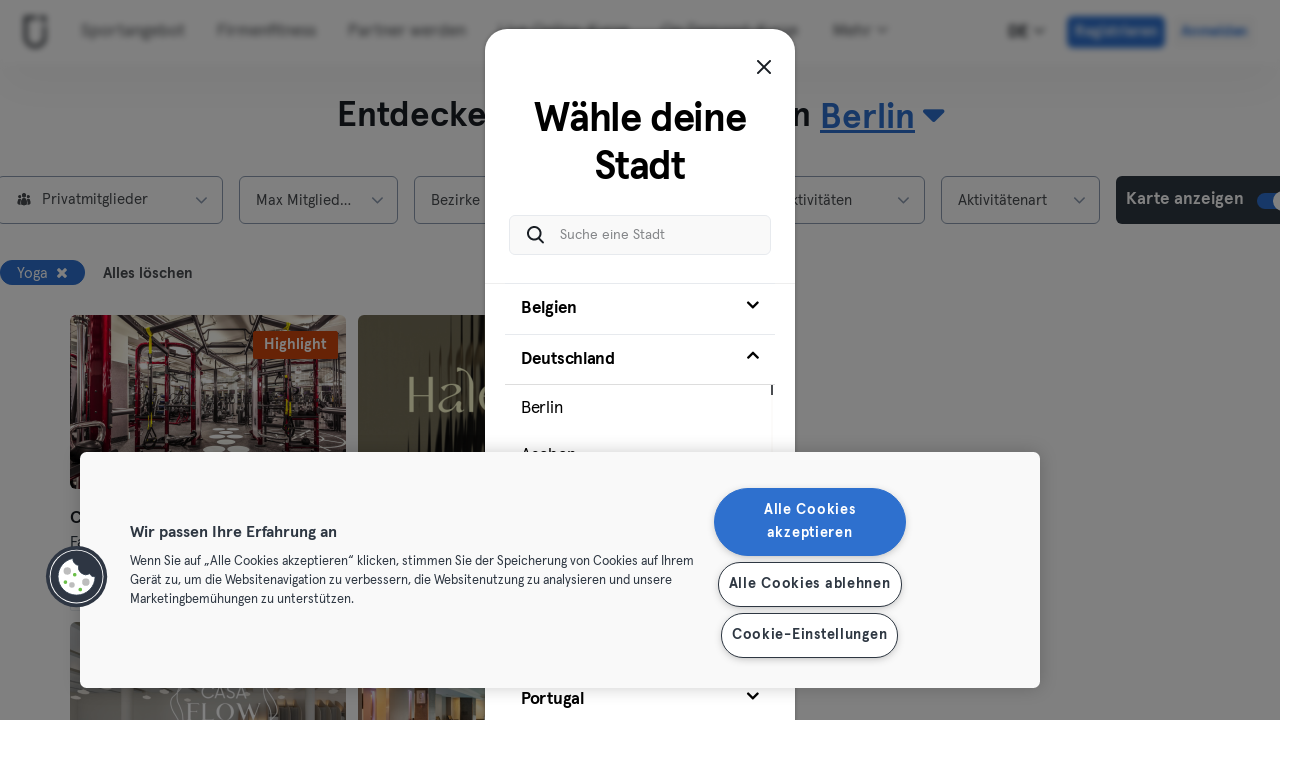

--- FILE ---
content_type: text/html; charset=UTF-8
request_url: https://urbansportsclub.com/de/venues?city_id=1&category%5B%5D=40002&show-map
body_size: 35742
content:

<!DOCTYPE html>
<html lang="de">
<head>
    <meta charset="utf-8">
    <meta http-equiv="X-UA-Compatible" content="IE=edge">

    <meta name="viewport"
          content="width=device-width, initial-scale=1, minimum-scale=1, maximum-scale=5, user-scalable=yes">
    <meta name="HandheldFriendly" content="true">

    <meta name="description" content="Über 10.000 Standorte in sechs Ländern bieten Fitness, Yoga, Schwimmen, Bouldern, Tanz &amp; mehr in einer einzigen, monatlichen Mitgliedschaft. Probiere es ab 33€/ Monat.">
    <meta name="keywords" content="">
    <meta name="robots" content="index, follow">

    <meta property="og:ttl" content="345600">
    <meta property="og:title" content="Urban Sports Club | Standorte">
    <meta property="og:type" content="">
    <meta property="og:image" content="https://urbansportsclub.com/images/content/facebook-share-image.jpg">
    <meta property="og:description"
          content="Über 10.000 Standorte in sechs Ländern bieten Fitness, Yoga, Schwimmen, Bouldern, Tanz &amp; mehr in einer einzigen, monatlichen Mitgliedschaft. Probiere es ab 33€/ Monat.">

    <meta property="og:url" content="https://urbansportsclub.com/de/venues">

    <meta property="fb:app_id" content="1801093233241093">

    
    
    <title>Urban Sports Club | Standorte</title>

    <link rel="dns-prefetch" href="//googletagmanager.com/">
    <link rel="dns-prefetch" href="//www.google-analytics.com/">
    <link rel="dns-prefetch" href="//www.facebook.com/">
    <link rel="dns-prefetch" href="//twitter.com/">

    <link rel="preload stylesheet" href="/build/frontend/search.5802447b6bd506cef0ae.css" as="style">
    <!-- Fallback -->
    <link rel="icon" type="image/vnd.microsoft.icon" href="/favicon-dark.ico">

    <link rel="icon" media="(prefers-color-scheme: light)" type="image/vnd.microsoft.icon" href="/favicon-dark.ico">
    <link rel="icon" media="(prefers-color-scheme: dark)" type="image/vnd.microsoft.icon" href="/favicon-light.ico">

    <link rel="icon" media="(prefers-color-scheme: light)" type="image/png" href="/favicon-dark-16x16.png"
          sizes="16x16">
    <link rel="icon" media="(prefers-color-scheme: dark)" type="image/png" href="/favicon-light-16x16.png"
          sizes="16x16">

    <link rel="icon" media="(prefers-color-scheme: light)" type="image/png" href="/favicon-dark-32x32.png"
          sizes="32x32">
    <link rel="icon" media="(prefers-color-scheme: dark)" type="image/png" href="/favicon-light-32x32.png"
          sizes="32x32">

    <!-- Android Devices High Resolution -->
    <link rel="icon" sizes="192x192" href="/android-touch-icon-192x192.png">
    <!-- iPhone X, iPhone 8 Plus, iPhone 7 Plus, iPhone 6s Plus, iPhone 6 Plus -->
    <link rel="apple-touch-icon" sizes="180x180" href="/apple-touch-icon-180x180.png">
    <link rel="apple-touch-icon-precomposed" sizes="180x180" href="/apple-touch-icon-180x180-precomposed.png">
    <!-- iPad, Retina, iOS ≥ 7: -->
    <link rel="apple-touch-icon" sizes="152x152" href="/apple-touch-icon-152x152.png">
    <link rel="apple-touch-icon-precomposed" sizes="152x152" href="/apple-touch-icon-152x152-precomposed.png">
    <!-- iPad, Retina, iOS ≤ 6: -->
    <link rel="apple-touch-icon" sizes="144x144" href="/apple-touch-icon-144x144.png">
    <link rel="apple-touch-icon-precomposed" sizes="144x144" href="/apple-touch-icon-144x144-precomposed.png">
    <!-- iPhone, Retina, iOS ≥ 7: -->
    <link rel="apple-touch-icon" sizes="120x120" href="/apple-touch-icon-120x120.png">
    <link rel="apple-touch-icon-precomposed" sizes="120x120" href="/apple-touch-icon-120x120-precomposed.png">
    <!-- iPhone, Retina, iOS ≤ 6: -->
    <link rel="apple-touch-icon" sizes="114x114" href="/apple-touch-icon-114x114.png">
    <link rel="apple-touch-icon-precomposed" sizes="114x114" href="/apple-touch-icon-114x114-precomposed.png">
    <!-- iPad mini, iPad 1st and 2nd generation, iOS ≥ 7: -->
    <link rel="apple-touch-icon" sizes="76x76" href="/apple-touch-icon-76x76.png">
    <link rel="apple-touch-icon-precomposed" sizes="76x76" href="/apple-touch-icon-76x76-precomposed.png">
    <!-- iPad mini, iPad 1st and 2nd generation, iOS ≤ 6: -->
    <link rel="apple-touch-icon" sizes="72x72" href="/apple-touch-icon-72x72.png">
    <link rel="apple-touch-icon-precomposed" sizes="72x72" href="/apple-touch-icon-72x72-precomposed.png">
    <!-- Old iPhone -->
    <link rel="apple-touch-icon" sizes="60x60" href="/apple-touch-icon-60x60.png">
    <link rel="apple-touch-icon-precomposed" sizes="60x60" href="/apple-touch-icon-60x60-precomposed.png">
    <!-- iPhone (first generation or 2G), iPhone 3G, iPhone 3GS -->
    <link rel="apple-touch-icon" sizes="57x57" href="/apple-touch-icon-57x57.png">
    <link rel="apple-touch-icon-precomposed" sizes="57x57" href="/apple-touch-icon-57x57-precomposed.png">
    <!-- Non-Retina iPhone, iPod Touch and Android 2.1+: -->
    <link rel="apple-touch-icon" href="/apple-touch-icon.png">
    <link rel="apple-touch-icon-precomposed" href="/apple-touch-icon-precomposed.png">

            <link rel="canonical" href="https://urbansportsclub.com/de/venues">
    
    
            <link rel="next" href="https://urbansportsclub.com/de/venues?city_id=1&amp;category%5B0%5D=40002&amp;show-map=&amp;page=2">
    
                        <link rel="alternate" hreflang="en"
                  href="https://urbansportsclub.com/en/venues?city_id=1&amp;category%5B0%5D=40002&amp;show-map=">
                                <link rel="alternate" hreflang="de"
                  href="https://urbansportsclub.com/de/venues?city_id=1&amp;category%5B0%5D=40002&amp;show-map=">
                            <link rel="alternate" hreflang="x-default"
                      href="https://urbansportsclub.com/de/venues?city_id=1&amp;category%5B0%5D=40002&amp;show-map=">
                                <link rel="alternate" hreflang="fr"
                  href="https://urbansportsclub.com/fr/venues?city_id=1&amp;category%5B0%5D=40002&amp;show-map=">
                                <link rel="alternate" hreflang="pt"
                  href="https://urbansportsclub.com/pt/venues?city_id=1&amp;category%5B0%5D=40002&amp;show-map=">
                                <link rel="alternate" hreflang="es"
                  href="https://urbansportsclub.com/es/venues?city_id=1&amp;category%5B0%5D=40002&amp;show-map=">
                                <link rel="alternate" hreflang="nl"
                  href="https://urbansportsclub.com/nl/venues?city_id=1&amp;category%5B0%5D=40002&amp;show-map=">
                        
    
<!-- OneTrust Cookies Consent Notice start for urbansportsclub.com -->
<script nonce="06035daba383d34c1fec3f8b0beba2a4" src="https://cdn.cookielaw.org/consent/8fa64c9d-3fb5-49f2-aaf1-fe359812a4d1/otSDKStub.js" data-document-language="true" type="text/javascript"
  charset="UTF-8" data-domain-script="8fa64c9d-3fb5-49f2-aaf1-fe359812a4d1" integrity="sha384-adXjJKqDSJ1e6/jG8fvZt72ggEdDavTi3oOS6eWAI78f6SliK4hgJJtH0fu9Uf9Y"
  crossorigin="anonymous"></script>
<script nonce="06035daba383d34c1fec3f8b0beba2a4" type="text/javascript">
function OptanonWrapper() {}
</script>
<!-- OneTrust Cookies Consent Notice end for urbansportsclub.com -->

    
    <!--[if lt IE 9]>
    <script src="/js/lib/aight.min.js" nonce="06035daba383d34c1fec3f8b0beba2a4"></script>
    <script src="/js/lib/respond.1.4.2.min.js" nonce="06035daba383d34c1fec3f8b0beba2a4"></script>
    <![endif]-->

    
    
    <!-- Segment's OneTrust Consent Wrapper -->
    <script nonce="06035daba383d34c1fec3f8b0beba2a4" data-nonce="06035daba383d34c1fec3f8b0beba2a4" src="https://cdn.jsdelivr.net/npm/@segment/analytics-consent-wrapper-onetrust@latest/dist/umd/analytics-onetrust.umd.js"></script>

    <!-- Segment -->
    <script nonce="06035daba383d34c1fec3f8b0beba2a4" data-nonce="06035daba383d34c1fec3f8b0beba2a4">
        !function(){var i="analytics",analytics=window[i]=window[i]||[];if(!analytics.initialize)if(analytics.invoked)window.console&&console.error&&console.error("Segment snippet included twice.");else{analytics.invoked=!0;analytics.methods=["trackSubmit","trackClick","trackLink","trackForm","pageview","identify","reset","group","track","ready","alias","debug","page","screen","once","off","on","addSourceMiddleware","addIntegrationMiddleware","setAnonymousId","addDestinationMiddleware","register"];analytics.factory=function(e){return function(){if(window[i].initialized)return window[i][e].apply(window[i],arguments);var n=Array.prototype.slice.call(arguments);if(["track","screen","alias","group","page","identify"].indexOf(e)>-1){var c=document.querySelector("link[rel='canonical']");n.push({__t:"bpc",c:c&&c.getAttribute("href")||void 0,p:location.pathname,u:location.href,s:location.search,t:document.title,r:document.referrer})}n.unshift(e);analytics.push(n);return analytics}};for(var n=0;n<analytics.methods.length;n++){var key=analytics.methods[n];analytics[key]=analytics.factory(key)}analytics.load=function(key,n){var t=document.createElement("script");t.type="text/javascript";t.async=!0;t.setAttribute("data-global-segment-analytics-key",i);t.src="https://cdn.segment.com/analytics.js/v1/" + key + "/analytics.min.js";var r=document.getElementsByTagName("script")[0];r.parentNode.insertBefore(t,r);analytics._loadOptions=n};analytics._writeKey="hzMwLCJ53OM7sb2YdCXV7jlXigssGoLF";;analytics.SNIPPET_VERSION="5.2.0";
            withOneTrust(analytics, { consentModel: () => 'opt-out' }).load("hzMwLCJ53OM7sb2YdCXV7jlXigssGoLF");
            analytics.ready(function() {
                analytics.addSourceMiddleware(function({ payload, next }) {
                    payload.obj.context.ip = '0.0.0.0';
                    next(payload);
                });
            });
            analytics.page();
        }}();
    </script>
    <!-- End Segment -->

    <script nonce="06035daba383d34c1fec3f8b0beba2a4">
        (function() {
            const nonce = "06035daba383d34c1fec3f8b0beba2a4";
            if (!nonce) return;

            const observer = new MutationObserver((mutations) => {
                mutations.forEach((mutation) => {
                    mutation.addedNodes.forEach((node) => {
                        if (
                            node.nodeType === 1 &&
                            node.tagName === "SCRIPT" &&
                            !node.hasAttribute("nonce")
                        ) {
                            node.setAttribute("nonce", nonce);
                        }
                    });
                });
            });

            observer.observe(document.head, { childList: true, subtree: true });
            observer.observe(document.documentElement || document.body, { childList: true, subtree: true });
        })();
    </script>

    </head>
<body id="venue-address"
      class="venue-address-dispatcher"
      data-modules="carousel modal header navmenu anchors language-switch storage login tracking search search-controls pagination empty-snippet"
      data-now="2026-01-21T01:10:59+00:00"
      data-locale="de_DE"
      data-cookies-max-expires="3650"
      data-locale-persistent="uri"      data-country-code="DE"
>
    <!-- Google Tag Manager (noscript) -->
    <noscript>
        <iframe
            src="//www.googletagmanager.com/ns.html?id=GTM-53VTB4R"
            height="0" width="0" style="display:none;visibility:hidden"></iframe>
    </noscript>
    <!-- End Google Tag Manager -->






<!-- Always render banner (hidden), JavaScript will show it when needed -->
<div class="usc-payment-error-alert alert" role="alert" style="display: none;">
    <p class="usc-payment-error-alert__message">
            </p>
    <button class="usc-payment-error-alert__dismiss-button modal-close" type="button" aria-label="Close">
        <span class="sr-only">Schließen</span>
    </button>
</div>









<nav class="smm-navbar navbar navbar-default mobile sticky ">
    
    <div class="container-fluid ">
        <div class="smm-navbar__navbar-header navbar-header">
                            <button type="button" class="smm-navbar__navbar-toggle navbar-toggle"
                        data-toggle="offcanvas"
                        data-target=".smm-navmenu"
                        data-placement="left">
                                            <img src="/images/header/logo-dark.svg" alt="Urban Sports Club Logo">
                                        <img src="/images/header/menu-dark.svg"
                         alt="Urban Sports Club Menu Logo">
                </button>
            
            
                            <a class="smm-header__menu-link usc-button-rebrand usc-button-rebrand--small usc-button-rebrand--main sign-up"
                   href="/de/prices"
                   data-statsig-event="{&quot;name&quot;:&quot;button_clicked&quot;,&quot;value&quot;:&quot;signup_venues_list&quot;}"
                >
                    Registrieren                </a>
            
            
    <div class="usc-language-switch">
        <button class="usc-language-switch__language-link" aria-label="Sprachwahl, DE" aria-expanded="false" aria-haspopup="menu">
            de            <i class="fa fa-angle-down" aria-hidden="true"></i>
        </button>

        <ul class="usc-language-switch__menu">
                            <li class="usc-language-switch__menu-item">
                    <a class="usc-language-switch__menu-item-link"
                       href="https://urbansportsclub.com/en/venues?city_id=1&amp;category%5B0%5D=40002&amp;show-map="
                       data-locale="en">
                        en                    </a>
                </li>
                            <li class="usc-language-switch__menu-item">
                    <a class="usc-language-switch__menu-item-link selected"
                       href="https://urbansportsclub.com/de/venues?city_id=1&amp;category%5B0%5D=40002&amp;show-map="
                       data-locale="de">
                        de                    </a>
                </li>
                            <li class="usc-language-switch__menu-item">
                    <a class="usc-language-switch__menu-item-link"
                       href="https://urbansportsclub.com/fr/venues?city_id=1&amp;category%5B0%5D=40002&amp;show-map="
                       data-locale="fr">
                        fr                    </a>
                </li>
                            <li class="usc-language-switch__menu-item">
                    <a class="usc-language-switch__menu-item-link"
                       href="https://urbansportsclub.com/pt/venues?city_id=1&amp;category%5B0%5D=40002&amp;show-map="
                       data-locale="pt">
                        pt                    </a>
                </li>
                            <li class="usc-language-switch__menu-item">
                    <a class="usc-language-switch__menu-item-link"
                       href="https://urbansportsclub.com/es/venues?city_id=1&amp;category%5B0%5D=40002&amp;show-map="
                       data-locale="es">
                        es                    </a>
                </li>
                            <li class="usc-language-switch__menu-item">
                    <a class="usc-language-switch__menu-item-link"
                       href="https://urbansportsclub.com/nl/venues?city_id=1&amp;category%5B0%5D=40002&amp;show-map="
                       data-locale="nl">
                        nl                    </a>
                </li>
                    </ul>
    </div>
        </div>
    </div>
</nav>

<nav class="smm-navmenu navmenu navmenu-default navmenu-fixed-left offcanvas" role="navigation">
            <a class="smm-navmenu__navmenu-brand navmenu-brand"
           href="/de/#intro">
            <span class="smm-navmenu__navmenu-brand-content">
                Webseite            </span>
        </a>
    
    
                        <ul class="smm-navmenu__nav nav navmenu-nav">
                <li class="smm-navmenu__menu-item">
                    <a class="smm-navmenu__menu-link"
                       href="/de/venues"
                    >
                        Sportangebot                    </a>
                </li>
                <li class="smm-navmenu__menu-item">
                    <a class="smm-navmenu__menu-link"
                       href="https://corporate.urbansportsclub.com/">
                        Firmenfitness                    </a>
                </li>
                                    <li class="smm-navmenu__menu-item">
                        <a class="smm-navmenu__menu-link"
                        href="https://partners.urbansportsclub.com/de">
                            Partner werden                        </a>
                    </li>
                    <li class="smm-navmenu__menu-item">
                        <a class="smm-navmenu__menu-link"
                        href="/de/online-courses">
                            Live Online-Kurse                        </a>
                    </li>
                                <li class="smm-navmenu__menu-item">
                    <a class="smm-navmenu__menu-link"
                        href="/de/videos">
                            On Demand-Kurse                    </a>
                </li>
                <li class="smm-navmenu__menu-item">
                    <a class="smm-navmenu__menu-link" target="_blank"
                       href="https://shop.urbansportsclub.com/de">
                        Gutscheine &amp; Shop                    </a>
                </li>
                <li class="smm-navmenu__menu-item">
                    <a class="smm-navmenu__menu-link" target="_blank"
                        href="https://blog.urbansportsclub.com/de-de/">
                            Blog                    </a>
                </li>
            </ul>
        
        <ul class="smm-navmenu__nav nav navmenu-nav">
                            <li class="smm-navmenu__menu-item">
                    <a class="smm-navmenu__menu-link"
                       href="/de/prices">
                        Registrieren                    </a>
                </li>
            
                            <li class="smm-navmenu__menu-item login">
                    <a class="smm-navmenu__menu-link"
                       href="/de/login">
                        Anmelden                    </a>
                </li>
                    </ul>
    </nav>

<div class="modal fade" id="modal-navmenu" role="dialog">
    <div class="modal-dialog"></div>
</div>

<header
    class="smm-header desktop  ">
    
    <div class="container">
        <a class="smm-header__brand-link" aria-label="Webseite" href="/de/#intro">
            <span class="smm-logo dark"></span>
        </a>

        <ul class="smm-header__menu left">
            
                                                <li class="smm-header__menu-item">
                        <a class="smm-header__menu-link"
                           href="/de/venues"
                                                    >
                            Sportangebot                        </a>
                    </li>
                    <li class="smm-header__menu-item">
                        <a class="smm-header__menu-link"
                           href="https://corporate.urbansportsclub.com/">
                            Firmenfitness                        </a>
                    </li>
                            
                            <li class="smm-header__menu-item">
                    <a class="smm-header__menu-link"
                       href="https://partners.urbansportsclub.com/de">
                        Partner werden                    </a>
                </li>
            
                            <li class="smm-header__menu-item">
                    <a class="smm-header__menu-link"
                       href="/de/online-courses">
                        Live Online-Kurse                    </a>
                </li>
            
                            <li class="smm-header__menu-item">
                    <a class="smm-header__menu-link"
                       href="/de/videos">
                        On Demand-Kurse                    </a>
                </li>
            
                            <li class="smm-header__menu-item">
                    <a class="smm-header__menu-link" target="_blank"
                       href="https://shop.urbansportsclub.com/de">
                        Gutscheine &amp; Shop                    </a>
                </li>
            
            
                            <li class="smm-header__menu-item">
                    <a class="smm-header__menu-link" target="_blank"
                       href="https://blog.urbansportsclub.com/de-de/">
                        Blog                    </a>
                </li>
            
        </ul>

                    
<div class="usc-nav-more">
    <a href="javascript:void(0);"
        class="smm-header__menu-link usc-nav-more__link">
        Mehr        <i class="fa fa-angle-down" aria-hidden="true"></i>
    </a>

    <ul class="usc-nav-more__menu">

    </ul>
</div>
        
        <ul class="smm-header__menu right">
            <li class="smm-header__menu-item language-switch">
                
    <div class="usc-language-switch">
        <button class="usc-language-switch__language-link" aria-label="Sprachwahl, DE" aria-expanded="false" aria-haspopup="menu">
            de            <i class="fa fa-angle-down" aria-hidden="true"></i>
        </button>

        <ul class="usc-language-switch__menu">
                            <li class="usc-language-switch__menu-item">
                    <a class="usc-language-switch__menu-item-link"
                       href="https://urbansportsclub.com/en/venues?city_id=1&amp;category%5B0%5D=40002&amp;show-map="
                       data-locale="en">
                        en                    </a>
                </li>
                            <li class="usc-language-switch__menu-item">
                    <a class="usc-language-switch__menu-item-link selected"
                       href="https://urbansportsclub.com/de/venues?city_id=1&amp;category%5B0%5D=40002&amp;show-map="
                       data-locale="de">
                        de                    </a>
                </li>
                            <li class="usc-language-switch__menu-item">
                    <a class="usc-language-switch__menu-item-link"
                       href="https://urbansportsclub.com/fr/venues?city_id=1&amp;category%5B0%5D=40002&amp;show-map="
                       data-locale="fr">
                        fr                    </a>
                </li>
                            <li class="usc-language-switch__menu-item">
                    <a class="usc-language-switch__menu-item-link"
                       href="https://urbansportsclub.com/pt/venues?city_id=1&amp;category%5B0%5D=40002&amp;show-map="
                       data-locale="pt">
                        pt                    </a>
                </li>
                            <li class="usc-language-switch__menu-item">
                    <a class="usc-language-switch__menu-item-link"
                       href="https://urbansportsclub.com/es/venues?city_id=1&amp;category%5B0%5D=40002&amp;show-map="
                       data-locale="es">
                        es                    </a>
                </li>
                            <li class="usc-language-switch__menu-item">
                    <a class="usc-language-switch__menu-item-link"
                       href="https://urbansportsclub.com/nl/venues?city_id=1&amp;category%5B0%5D=40002&amp;show-map="
                       data-locale="nl">
                        nl                    </a>
                </li>
                    </ul>
    </div>
            </li>

                                                <li class="smm-header__menu-item sign-up">
                        <a class="smm-header__menu-link usc-button-rebrand usc-button-rebrand--small usc-button-rebrand--main sign-up"
                           href="/de/prices">
                                                            Registrieren                                                    </a>
                                                    <a class="smm-header__menu-link sign-up usc-button-rebrand usc-button-rebrand--small usc-button-rebrand--main free-trial-sign-up"
                               href="/de/prices">
                                Kostenlos testen                            </a>
                                            </li>
                
                                    <li class="smm-header__menu-item login">
                        <a class="usc-button-rebrand usc-button-rebrand--medium usc-button-rebrand--dim smm-header__menu-link login"
                           href="#modal-login" data-toggle="modal"
                           data-target="#modal-login"
                            >
                            Anmelden                        </a>
                    </li>
                                    </ul>

            </div>
</header>



<main>
    
<div class="usc-studio-filters dashboard-title" id="filters">
    <form id="filters-form" action="" method="GET">
        <h1 class="container">
            Entdecke unsere Standorte in                            <select id="city_id" name="city_id" class="input-lg city-chosen" data-placeholder="Deine Stadt" data-datalayer="{&quot;event&quot;:&quot;region_selector_viewed&quot;,&quot;user&quot;:{&quot;id&quot;:null,&quot;login_status&quot;:&quot;logged-out&quot;,&quot;membership_city&quot;:null,&quot;membership_country&quot;:null,&quot;membership_status&quot;:null,&quot;membership_plan&quot;:null,&quot;membership_b2b_type&quot;:null,&quot;membership_contract_duration&quot;:null,&quot;company_name&quot;:null},&quot;city&quot;:&quot;Berlin&quot;,&quot;country&quot;:&quot;Germany&quot;}" group-class="col-sm-6" autocomplete="nope">
	<option value=""></option>
	<optgroup label="Belgien">
	<option value="1208">Antwerpen</option>
	<option value="1209">Brügge</option>
	<option value="79">Brüssel</option>
	<option value="1210">Gent</option>
	<option value="1212">Hasselt</option>
	<option value="1211">Löwen</option>
	</optgroup>
	<optgroup label="Deutschland">
	<option selected="selected" value="1">Berlin</option>
	<option value="93">Aachen</option>
	<option value="41">Ansbach</option>
	<option value="21">Augsburg</option>
	<option value="66">Bielefeld</option>
	<option value="19">Bochum</option>
	<option value="22">Bonn</option>
	<option value="25">Braunschweig</option>
	<option value="14">Bremen</option>
	<option value="42">Coburg</option>
	<option value="69">Cottbus</option>
	<option value="43">Darmstadt</option>
	<option value="15">Dortmund</option>
	<option value="18">Dresden</option>
	<option value="20">Duisburg</option>
	<option value="11">Düsseldorf</option>
	<option value="94">Erfurt</option>
	<option value="16">Essen</option>
	<option value="1122">Flensburg</option>
	<option value="8">Frankfurt</option>
	<option value="70">Frankfurt an der Oder</option>
	<option value="60">Freiburg</option>
	<option value="1227">Fulda</option>
	<option value="44">Göppingen</option>
	<option value="23">Halle</option>
	<option value="3">Hamburg</option>
	<option value="45">Hanau</option>
	<option value="17">Hannover</option>
	<option value="95">Heidelberg</option>
	<option value="46">Heidenheim</option>
	<option value="47">Hof</option>
	<option value="48">Homburg</option>
	<option value="68">Ingolstadt</option>
	<option value="31">Karlsruhe</option>
	<option value="77">Kassel</option>
	<option value="1109">Kiel</option>
	<option value="78">Kleve</option>
	<option value="9">Köln</option>
	<option value="1140">Konstanz</option>
	<option value="49">Landshut</option>
	<option value="13">Leipzig</option>
	<option value="27">Lübeck</option>
	<option value="26">Magdeburg</option>
	<option value="32">Mainz</option>
	<option value="38">Mannheim</option>
	<option value="34">Mönchengladbach</option>
	<option value="2">München</option>
	<option value="28">Münster</option>
	<option value="12">Nürnberg</option>
	<option value="80">Oberhausen</option>
	<option value="51">Passau</option>
	<option value="10">Potsdam</option>
	<option value="52">Regensburg</option>
	<option value="71">Reutlingen</option>
	<option value="40">Rostock</option>
	<option value="64">Saarbrücken</option>
	<option value="53">Saarlouis</option>
	<option value="39">Schwerin</option>
	<option value="67">Siegen</option>
	<option value="76">Straubing</option>
	<option value="4">Stuttgart</option>
	<option value="1133">Trier</option>
	<option value="35">Ulm</option>
	<option value="54">Weiden</option>
	<option value="33">Wiesbaden</option>
	<option value="24">Wolfsburg</option>
	<option value="65">Wuppertal</option>
	<option value="55">Würzburg</option>
	<option value="72">Zwickau</option>
	</optgroup>
	<optgroup label="Frankreich">
	<option value="1226">Agen</option>
	<option value="1224">Angers</option>
	<option value="1132">Annecy</option>
	<option value="59">Bordeaux</option>
	<option value="1225">Cahors</option>
	<option value="1128">La Rochelle</option>
	<option value="91">Lille</option>
	<option value="36">Lyon</option>
	<option value="90">Marseille</option>
	<option value="1222">Montpellier</option>
	<option value="83">Nantes</option>
	<option value="1129">Nizza</option>
	<option value="5">Paris</option>
	<option value="92">Rennes</option>
	<option value="1130">Rouen</option>
	<option value="82">Toulouse</option>
	<option value="1131">Tours</option>
	</optgroup>
	<optgroup label="Niederlande">
	<option value="1194">Alkmaar</option>
	<option value="1159">Almere</option>
	<option value="1191">Alphen aan den Rijn</option>
	<option value="1150">Amersfoort</option>
	<option value="1164">Amstelveen</option>
	<option value="1144">Amsterdam</option>
	<option value="1160">Apeldoorn</option>
	<option value="1151">Arnhem</option>
	<option value="1190">Baarn</option>
	<option value="1163">Badhoevedorp</option>
	<option value="1176">Bloemendaal</option>
	<option value="1158">Breda</option>
	<option value="1187">Bussum</option>
	<option value="1179">Delft</option>
	<option value="1193">Den Bosch</option>
	<option value="1147">Den Haag</option>
	<option value="1162">Diemen</option>
	<option value="1153">Eindhoven</option>
	<option value="1168">Enkhuizen</option>
	<option value="1201">Enschede</option>
	<option value="1173">Gouda</option>
	<option value="1155">Groningen</option>
	<option value="1146">Haarlem</option>
	<option value="1175">Heemstede</option>
	<option value="1149">Hilversum</option>
	<option value="1174">Hoofddorp</option>
	<option value="1169">Hoorn</option>
	<option value="1182">Houten</option>
	<option value="1188">Huizen</option>
	<option value="1157">Leiden</option>
	<option value="1192">Lelystad</option>
	<option value="1156">Maastricht</option>
	<option value="1167">Muiden</option>
	<option value="1186">Naarden</option>
	<option value="1183">Neuwegein</option>
	<option value="1154">Nimwegen</option>
	<option value="1145">Rotterdam</option>
	<option value="1180">Scheveningen</option>
	<option value="1171">Schiedam</option>
	<option value="1205">Terneuzen</option>
	<option value="1152">Tilburg</option>
	<option value="1170">Uitdam</option>
	<option value="1148">Utrecht</option>
	<option value="1185">Vianen</option>
	<option value="1172">Vlaardingen</option>
	<option value="1181">Wassenaar</option>
	<option value="1166">Weesp</option>
	<option value="1165">Zaandam</option>
	<option value="1177">Zandvoort</option>
	<option value="1184">Zeist</option>
	<option value="1178">Zoetermeer</option>
	</optgroup>
	<optgroup label="Portugal">
	<option value="1113">Azoren</option>
	<option value="1103">Aveiro</option>
	<option value="1124">Beja</option>
	<option value="97">Braga</option>
	<option value="1200">Bragança</option>
	<option value="1228">Castelo Branco</option>
	<option value="1112">Coimbra</option>
	<option value="1206">Evora</option>
	<option value="99">Faro</option>
	<option value="1104">Leiria</option>
	<option value="37">Lissabon</option>
	<option value="1198">Madeira</option>
	<option value="84">Porto</option>
	<option value="1134">Santarém</option>
	<option value="1110">Setúbal</option>
	<option value="100">Viana do Castelo</option>
	<option value="1111">Viseu</option>
	</optgroup>
	<optgroup label="Spanien">
	<option value="1214">A Coruña</option>
	<option value="1219">Albacete</option>
	<option value="1115">Alicante</option>
	<option value="1142">Almeria</option>
	<option value="1141">Avilés</option>
	<option value="1119">Barakaldo</option>
	<option value="56">Barcelona</option>
	<option value="1102">Bilbao</option>
	<option value="1114">Castellón</option>
	<option value="1118">Gijón</option>
	<option value="1108">Girona</option>
	<option value="62">Granada</option>
	<option value="1161">Guadalajara</option>
	<option value="1207">Ibiza</option>
	<option value="1120">Las Palmas</option>
	<option value="1121">Logroño</option>
	<option value="7">Madrid</option>
	<option value="1107">Málaga</option>
	<option value="1223">Mallorca</option>
	<option value="1199">Murcia</option>
	<option value="1117">Oviedo</option>
	<option value="1105">Pontevedra</option>
	<option value="1143">Salamanca</option>
	<option value="1220">Santander</option>
	<option value="1127">Segovia</option>
	<option value="57">Sevilla</option>
	<option value="1123">Tarragona</option>
	<option value="1218">Tenerife</option>
	<option value="1221">Toledo</option>
	<option value="58">Valencia</option>
	<option value="1106">Valladolid</option>
	<option value="1101">Vigo</option>
	<option value="1116">Vitoria-Gasteiz</option>
	<option value="63">Zaragoza</option>
	</optgroup>
	<optgroup label="Österreich">
	<option value="1202">Bregenz</option>
	<option value="1203">Eisenstadt</option>
	<option value="1137">Graz</option>
	<option value="1139">Innsbruck</option>
	<option value="1136">Klagenfurt</option>
	<option value="1138">Linz</option>
	<option value="1126">Salzburg</option>
	<option value="1204">St. Pölten</option>
	<option value="1125">Wien</option>
	</optgroup>
</select>                    </h1>

        <div class="usc-search-controls mobile-controls container">
            <div class="hidden-lg mobile-map-button">
                <button class="control-button mobile-view-button" type="button" data-view-class="view-map" data-next-class="view-results">
                    <span>Karte anzeigen</span>
                    <img src="/images/icon/map.svg" width="12" height="14" alt="Karte anzeigen" />
                </button>

                <button class="control-button mobile-view-button hidden" type="button" data-view-class="view-results" data-next-class="view-map">
                    <span>Liste anzeigen</span>
                    <img src="/images/icon/list.svg" width="18" height="18" alt="Liste anzeigen" />
                </button>
            </div>

            <div class="row b-filters ">
                <div id="main-filters" class="col-xs-12 filter main-filters">
                                            
<select id="business_type" name="business_type" data-placeholder="Privatmitglieder" title="Privatmitglieder"></select>

<template class="usc-customer-dropdown dropdown">
    <div class="panel-group dropdown-menu">
        <ul class="options-container">
            <li
                class="business-type business-type-active"
                value="b2c"
                data-label="Privatmitglieder"
                tabindex="0"
                role="option"
                aria-selected="true"            >
                <svg id="b2c-member-icon" width="20" height="20" viewBox="0 0 20 20" fill="none" xmlns="http://www.w3.org/2000/svg">
                    <mask id="path-1-inside-1_1382_5270" fill="white">
                        <path fill-rule="evenodd" clip-rule="evenodd"
                              d="M12.1327 5.23331C12.1327 6.41152 11.1776 7.36664 9.99935 7.36664C8.82114 7.36664 7.86602 6.41152 7.86602 5.23331C7.86602 4.0551 8.82114 3.09998 9.99935 3.09998C11.1776 3.09998 12.1327 4.0551 12.1327 5.23331ZM7.15517 6.65553C7.15517 7.441 6.51841 8.07775 5.73294 8.07775C4.94747 8.07775 4.31072 7.441 4.31072 6.65553C4.31072 5.87006 4.94747 5.23331 5.73294 5.23331C6.51841 5.23331 7.15517 5.87006 7.15517 6.65553ZM15.6885 6.65553C15.6885 7.441 15.0517 8.07775 14.2663 8.07775C13.4808 8.07775 12.8441 7.441 12.8441 6.65553C12.8441 5.87006 13.4808 5.23331 14.2663 5.23331C15.0517 5.23331 15.6885 5.87006 15.6885 6.65553ZM5.73294 8.78886C6.23909 8.78886 6.62995 8.96179 6.93015 9.25841C6.90838 9.30661 6.8874 9.3551 6.86719 9.40384C6.38181 10.5739 6.26602 12.0553 6.26602 13.4111C6.26602 13.7889 6.34208 14.1226 6.47422 14.4137C6.23648 14.4579 5.98471 14.4778 5.73294 14.4778C4.66628 14.4778 3.59961 14.1222 3.59961 13.0555C3.59961 10.9222 3.95516 8.78886 5.73294 8.78886ZM14.2665 14.4778C14.0145 14.4778 13.7625 14.4579 13.5245 14.4135C13.6566 14.1225 13.7327 13.7889 13.7327 13.4111C13.7327 12.0553 13.6169 10.5739 13.1315 9.40384C13.1114 9.35528 13.0905 9.30697 13.0688 9.25894C13.3691 8.962 13.7601 8.78886 14.2665 8.78886C16.0443 8.78886 16.3999 10.9222 16.3999 13.0555C16.3999 14.1222 15.3332 14.4778 14.2665 14.4778ZM7.15517 13.4111C7.15517 10.7444 7.62924 8.07775 9.99961 8.07775C12.37 8.07775 12.8441 10.7444 12.8441 13.4111C12.8441 14.7444 11.4218 15.1889 9.99961 15.1889C8.57739 15.1889 7.15517 14.7444 7.15517 13.4111Z"/>
                    </mask>
                    <path fill-rule="evenodd" clip-rule="evenodd"
                          d="M12.1327 5.23331C12.1327 6.41152 11.1776 7.36664 9.99935 7.36664C8.82114 7.36664 7.86602 6.41152 7.86602 5.23331C7.86602 4.0551 8.82114 3.09998 9.99935 3.09998C11.1776 3.09998 12.1327 4.0551 12.1327 5.23331ZM7.15517 6.65553C7.15517 7.441 6.51841 8.07775 5.73294 8.07775C4.94747 8.07775 4.31072 7.441 4.31072 6.65553C4.31072 5.87006 4.94747 5.23331 5.73294 5.23331C6.51841 5.23331 7.15517 5.87006 7.15517 6.65553ZM15.6885 6.65553C15.6885 7.441 15.0517 8.07775 14.2663 8.07775C13.4808 8.07775 12.8441 7.441 12.8441 6.65553C12.8441 5.87006 13.4808 5.23331 14.2663 5.23331C15.0517 5.23331 15.6885 5.87006 15.6885 6.65553ZM5.73294 8.78886C6.23909 8.78886 6.62995 8.96179 6.93015 9.25841C6.90838 9.30661 6.8874 9.3551 6.86719 9.40384C6.38181 10.5739 6.26602 12.0553 6.26602 13.4111C6.26602 13.7889 6.34208 14.1226 6.47422 14.4137C6.23648 14.4579 5.98471 14.4778 5.73294 14.4778C4.66628 14.4778 3.59961 14.1222 3.59961 13.0555C3.59961 10.9222 3.95516 8.78886 5.73294 8.78886ZM14.2665 14.4778C14.0145 14.4778 13.7625 14.4579 13.5245 14.4135C13.6566 14.1225 13.7327 13.7889 13.7327 13.4111C13.7327 12.0553 13.6169 10.5739 13.1315 9.40384C13.1114 9.35528 13.0905 9.30697 13.0688 9.25894C13.3691 8.962 13.7601 8.78886 14.2665 8.78886C16.0443 8.78886 16.3999 10.9222 16.3999 13.0555C16.3999 14.1222 15.3332 14.4778 14.2665 14.4778ZM7.15517 13.4111C7.15517 10.7444 7.62924 8.07775 9.99961 8.07775C12.37 8.07775 12.8441 10.7444 12.8441 13.4111C12.8441 14.7444 11.4218 15.1889 9.99961 15.1889C8.57739 15.1889 7.15517 14.7444 7.15517 13.4111Z"
                          fill="currentColor"/>
                    <path
                        d="M6.93015 9.25841L8.06931 9.773L8.42733 8.98047L7.80872 8.36924L6.93015 9.25841ZM6.86719 9.40384L8.02179 9.88278L8.02179 9.88278L6.86719 9.40384ZM6.47422 14.4137L6.70316 15.6425L8.27222 15.3502L7.6124 13.8969L6.47422 14.4137ZM13.5245 14.4135L12.3863 13.8968L11.7268 15.3497L13.2953 15.6423L13.5245 14.4135ZM13.1315 9.40384L14.2861 8.92489L14.2861 8.92488L13.1315 9.40384ZM13.0688 9.25894L12.1898 8.37015L11.5719 8.98129L11.9296 9.7734L13.0688 9.25894ZM9.99935 8.61664C11.8679 8.61664 13.3827 7.10187 13.3827 5.23331H10.8827C10.8827 5.72116 10.4872 6.11664 9.99935 6.11664V8.61664ZM6.61602 5.23331C6.61602 7.10187 8.13079 8.61664 9.99935 8.61664V6.11664C9.5115 6.11664 9.11602 5.72116 9.11602 5.23331H6.61602ZM9.99935 1.84998C8.13079 1.84998 6.61602 3.36475 6.61602 5.23331H9.11602C9.11602 4.74546 9.5115 4.34998 9.99935 4.34998V1.84998ZM13.3827 5.23331C13.3827 3.36475 11.8679 1.84998 9.99935 1.84998V4.34998C10.4872 4.34998 10.8827 4.74546 10.8827 5.23331H13.3827ZM5.73294 9.32775C7.20877 9.32775 8.40517 8.13136 8.40517 6.65553H5.90517C5.90517 6.75065 5.82806 6.82775 5.73294 6.82775V9.32775ZM3.06072 6.65553C3.06072 8.13136 4.25712 9.32775 5.73294 9.32775V6.82775C5.63783 6.82775 5.56072 6.75065 5.56072 6.65553H3.06072ZM5.73294 3.98331C4.25712 3.98331 3.06072 5.1797 3.06072 6.65553H5.56072C5.56072 6.56042 5.63783 6.48331 5.73294 6.48331V3.98331ZM8.40517 6.65553C8.40517 5.1797 7.20877 3.98331 5.73294 3.98331V6.48331C5.82806 6.48331 5.90517 6.56042 5.90517 6.65553H8.40517ZM14.2663 9.32775C15.7421 9.32775 16.9385 8.13136 16.9385 6.65553H14.4385C14.4385 6.75065 14.3614 6.82775 14.2663 6.82775V9.32775ZM11.5941 6.65553C11.5941 8.13136 12.7904 9.32775 14.2663 9.32775V6.82775C14.1712 6.82775 14.0941 6.75065 14.0941 6.65553H11.5941ZM14.2663 3.98331C12.7904 3.98331 11.5941 5.1797 11.5941 6.65553H14.0941C14.0941 6.56042 14.1712 6.48331 14.2663 6.48331V3.98331ZM16.9385 6.65553C16.9385 5.1797 15.7421 3.98331 14.2663 3.98331V6.48331C14.3614 6.48331 14.4385 6.56042 14.4385 6.65553H16.9385ZM7.80872 8.36924C7.26783 7.8348 6.55846 7.53886 5.73294 7.53886V10.0389C5.84099 10.0389 5.90428 10.0567 5.93999 10.0712C5.97504 10.0853 6.01068 10.1072 6.05159 10.1476L7.80872 8.36924ZM8.02179 9.88278C8.0372 9.84564 8.05303 9.80904 8.06931 9.773L5.79099 8.74381C5.76372 8.80417 5.73761 8.86456 5.71258 8.92489L8.02179 9.88278ZM7.51602 13.4111C7.51602 12.0874 7.63553 10.8139 8.02179 9.88278L5.71258 8.92489C5.12809 10.3339 5.01602 12.0232 5.01602 13.4111H7.51602ZM7.6124 13.8969C7.55639 13.7735 7.51602 13.6167 7.51602 13.4111H5.01602C5.01602 13.9612 5.12776 14.4717 5.33603 14.9304L7.6124 13.8969ZM5.73294 15.7278C6.04791 15.7278 6.37762 15.7032 6.70316 15.6425L6.24528 13.1848C6.09533 13.2127 5.92151 13.2278 5.73294 13.2278V15.7278ZM2.34961 13.0555C2.34961 14.1083 2.92309 14.8504 3.65922 15.2593C4.32023 15.6266 5.09428 15.7278 5.73294 15.7278V13.2278C5.30494 13.2278 5.01232 13.1512 4.87333 13.0739C4.8172 13.0428 4.82118 13.031 4.83752 13.0567C4.85838 13.0894 4.84961 13.1036 4.84961 13.0555H2.34961ZM5.73294 7.53886C5.01657 7.53886 4.37562 7.76185 3.85498 8.19062C3.35578 8.60172 3.0399 9.14123 2.8346 9.66914C2.43479 10.6972 2.34961 11.9604 2.34961 13.0555H4.84961C4.84961 12.0173 4.94221 11.1472 5.16462 10.5753C5.27043 10.3032 5.37677 10.176 5.44424 10.1204C5.49026 10.0825 5.56042 10.0389 5.73294 10.0389V7.53886ZM13.2953 15.6423C13.6212 15.7031 13.9513 15.7278 14.2665 15.7278V13.2278C14.0778 13.2278 13.9038 13.2127 13.7538 13.1847L13.2953 15.6423ZM12.4827 13.4111C12.4827 13.6166 12.4423 13.7735 12.3863 13.8968L14.6628 14.9302C14.871 14.4715 14.9827 13.9611 14.9827 13.4111H12.4827ZM11.9769 9.88278C12.3632 10.8139 12.4827 12.0874 12.4827 13.4111H14.9827C14.9827 12.0232 14.8706 10.3339 14.2861 8.92489L11.9769 9.88278ZM11.9296 9.7734C11.9458 9.80931 11.9616 9.84578 11.9769 9.88279L14.2861 8.92488C14.2612 8.86479 14.2352 8.80463 14.208 8.74449L11.9296 9.7734ZM14.2665 7.53886C13.4405 7.53886 12.7308 7.8352 12.1898 8.37015L13.9477 10.1477C13.9887 10.1072 14.0244 10.0854 14.0594 10.0712C14.0951 10.0567 14.1584 10.0389 14.2665 10.0389V7.53886ZM17.6499 13.0555C17.6499 11.9604 17.5647 10.6972 17.1649 9.66914C16.9596 9.14123 16.6437 8.60172 16.1445 8.19062C15.6239 7.76185 14.9829 7.53886 14.2665 7.53886V10.0389C14.4391 10.0389 14.5092 10.0825 14.5552 10.1204C14.6227 10.176 14.7291 10.3032 14.8349 10.5753C15.0573 11.1472 15.1499 12.0173 15.1499 13.0555H17.6499ZM14.2665 15.7278C14.9052 15.7278 15.6792 15.6266 16.3403 15.2593C17.0764 14.8504 17.6499 14.1083 17.6499 13.0555H15.1499C15.1499 13.1036 15.1411 13.0894 15.162 13.0567C15.1783 13.031 15.1823 13.0428 15.1261 13.0739C14.9872 13.1512 14.6945 13.2278 14.2665 13.2278V15.7278ZM9.99961 6.82775C9.15538 6.82775 8.40671 7.0715 7.79127 7.54666C7.19264 8.00884 6.79779 8.62929 6.53389 9.26547C6.01986 10.5047 5.90517 12.0462 5.90517 13.4111H8.40517C8.40517 12.1093 8.52751 10.9842 8.8431 10.2234C8.99402 9.85955 9.16214 9.64667 9.31906 9.52551C9.45917 9.41734 9.65866 9.32775 9.99961 9.32775V6.82775ZM14.0941 13.4111C14.0941 12.0462 13.9794 10.5047 13.4653 9.26547C13.2014 8.62929 12.8066 8.00884 12.2079 7.54666C11.5925 7.0715 10.8438 6.82775 9.99961 6.82775V9.32775C10.3406 9.32775 10.54 9.41734 10.6802 9.52551C10.8371 9.64667 11.0052 9.85954 11.1561 10.2234C11.4717 10.9842 11.5941 12.1093 11.5941 13.4111H14.0941ZM9.99961 16.4389C10.8074 16.4389 11.747 16.3178 12.5326 15.9086C13.3873 15.4634 14.0941 14.639 14.0941 13.4111H11.5941C11.5941 13.509 11.5722 13.5393 11.5654 13.5493C11.5515 13.5698 11.5056 13.6247 11.3777 13.6913C11.0967 13.8377 10.6141 13.9389 9.99961 13.9389V16.4389ZM5.90517 13.4111C5.90517 14.639 6.61188 15.4634 7.46664 15.9086C8.25223 16.3178 9.19184 16.4389 9.99961 16.4389V13.9389C9.38516 13.9389 8.90255 13.8377 8.62147 13.6913C8.49358 13.6247 8.44774 13.5698 8.43385 13.5493C8.42703 13.5393 8.40517 13.509 8.40517 13.4111H5.90517Z"
                        fill="currentColor" mask="url(#path-1-inside-1_1382_5270)"/>
                </svg>
                Privatmitglieder                <input
                    class="customer-input-radio"
                    type="radio"
                    checked                    name="business_type[]"
                    value="b2c"
                    data-type="b2c"
                    data-label="Privatmitglieder"
                    aria-label="Privatmitglieder"
                >
            </li>

            <li
                class="business-type "
                value="b2b"
                data-label="Firmenmitglieder"
                tabindex="0"
                role="option"
                            >
                <svg id="b2b-member-icon" width="20" height="20" viewBox="0 0 20 20" fill="none" xmlns="http://www.w3.org/2000/svg">
                    <path fill-rule="evenodd" clip-rule="evenodd"
                          d="M4 16.5V3.5H3.75C3.55109 3.5 3.36032 3.42098 3.21967 3.28033C3.07902 3.13968 3 2.94891 3 2.75C3 2.55109 3.07902 2.36032 3.21967 2.21967C3.36032 2.07902 3.55109 2 3.75 2H16.25C16.4489 2 16.6397 2.07902 16.7803 2.21967C16.921 2.36032 17 2.55109 17 2.75C17 2.94891 16.921 3.13968 16.7803 3.28033C16.6397 3.42098 16.4489 3.5 16.25 3.5H16V16.5H16.25C16.4489 16.5 16.6397 16.579 16.7803 16.7197C16.921 16.8603 17 17.0511 17 17.25C17 17.4489 16.921 17.6397 16.7803 17.7803C16.6397 17.921 16.4489 18 16.25 18H12.75C12.5511 18 12.3603 17.921 12.2197 17.7803C12.079 17.6397 12 17.4489 12 17.25V14.75C12 14.5511 11.921 14.3603 11.7803 14.2197C11.6397 14.079 11.4489 14 11.25 14H8.75C8.55109 14 8.36032 14.079 8.21967 14.2197C8.07902 14.3603 8 14.5511 8 14.75V17.25C8 17.4489 7.92098 17.6397 7.78033 17.7803C7.63968 17.921 7.44891 18 7.25 18H3.75C3.55109 18 3.36032 17.921 3.21967 17.7803C3.07902 17.6397 3 17.4489 3 17.25C3 17.0511 3.07902 16.8603 3.21967 16.7197C3.36032 16.579 3.55109 16.5 3.75 16.5H4ZM7 5.5C7 5.36739 7.05268 5.24021 7.14645 5.14645C7.24021 5.05268 7.36739 5 7.5 5H8.5C8.63261 5 8.75979 5.05268 8.85355 5.14645C8.94732 5.24021 9 5.36739 9 5.5V6.5C9 6.63261 8.94732 6.75979 8.85355 6.85355C8.75979 6.94732 8.63261 7 8.5 7H7.5C7.36739 7 7.24021 6.94732 7.14645 6.85355C7.05268 6.75979 7 6.63261 7 6.5V5.5ZM7.5 9C7.36739 9 7.24021 9.05268 7.14645 9.14645C7.05268 9.24021 7 9.36739 7 9.5V10.5C7 10.6326 7.05268 10.7598 7.14645 10.8536C7.24021 10.9473 7.36739 11 7.5 11H8.5C8.63261 11 8.75979 10.9473 8.85355 10.8536C8.94732 10.7598 9 10.6326 9 10.5V9.5C9 9.36739 8.94732 9.24021 8.85355 9.14645C8.75979 9.05268 8.63261 9 8.5 9H7.5ZM11 5.5C11 5.36739 11.0527 5.24021 11.1464 5.14645C11.2402 5.05268 11.3674 5 11.5 5H12.5C12.6326 5 12.7598 5.05268 12.8536 5.14645C12.9473 5.24021 13 5.36739 13 5.5V6.5C13 6.63261 12.9473 6.75979 12.8536 6.85355C12.7598 6.94732 12.6326 7 12.5 7H11.5C11.3674 7 11.2402 6.94732 11.1464 6.85355C11.0527 6.75979 11 6.63261 11 6.5V5.5ZM11.5 9C11.3674 9 11.2402 9.05268 11.1464 9.14645C11.0527 9.24021 11 9.36739 11 9.5V10.5C11 10.6326 11.0527 10.7598 11.1464 10.8536C11.2402 10.9473 11.3674 11 11.5 11H12.5C12.6326 11 12.7598 10.9473 12.8536 10.8536C12.9473 10.7598 13 10.6326 13 10.5V9.5C13 9.36739 12.9473 9.24021 12.8536 9.14645C12.7598 9.05268 12.6326 9 12.5 9H11.5Z"
                          fill="currentColor"/>
                </svg>
                Firmenmitglieder                <input
                    class="customer-input-radio"
                    type="radio"
                                        name="business_type[]"
                    value="b2b"
                    data-type="b2b"
                    data-label="Firmenmitglieder"
                    aria-label="Firmenmitglieder"
                />
            </li>
        </ul>
    </div>
</template>
                    
                    
<select id="plan_type" name="plan_type" data-placeholder="Mitgliedschaft" title="Mitgliedschaft"></select>

<template class="usc-plan-type dropdown">
    <div class="plan-type-filter">
        <span class="filter-label">Nur Aktivitäten anzeigen für:</span>

        <div class="radio-group">
                            
                <label tabindex="0" role="option" >
                    <input type="radio" class="radio-input plan-type"
                        name="plan_type"
                        value="1"
                        data-name="Essential"
                                            >
                        <span>
                                                            Essential Mitgliedschaft                                                    </span>
                </label>
                            
                <label tabindex="0" role="option" >
                    <input type="radio" class="radio-input plan-type"
                        name="plan_type"
                        value="2"
                        data-name="Classic"
                                            >
                        <span>
                                                            Classic Mitgliedschaft                                                    </span>
                </label>
                            
                <label tabindex="0" role="option" >
                    <input type="radio" class="radio-input plan-type"
                        name="plan_type"
                        value="3"
                        data-name="Premium"
                                            >
                        <span>
                                                            Premium Mitgliedschaft                                                    </span>
                </label>
                            
                <label tabindex="0" role="option"  aria-selected="true" >
                    <input type="radio" class="radio-input plan-type"
                        name="plan_type"
                        value="6"
                        data-name="Max"
                         checked="checked" data-default="true"                     >
                        <span>
                                                            Max Mitgliedschaft                                                    </span>
                </label>
                    </div>
            </div>
</template>

                                            <select id="district" name="district" data-placeholder="Bezirke" title="Bezirke"><option value=""></option><option value="7852">Brandenburg</option><option value="276" class="area">Berlin</option><option value="60" class="area-district">Adlershof</option><option value="59" class="area-district">Altglienicke</option><option value="21" class="area-district">Buch</option><option value="24" class="area-district">Charlottenburg</option><option value="47" class="area-district">Friedenau</option><option value="69" class="area-district">Friedrichsfelde</option><option value="62" class="area-district">Friedrichshagen</option><option value="13" class="area-district">Friedrichshain</option><option value="12" class="area-district">Gesundbrunnen</option><option value="30" class="area-district">Halensee</option><option value="280" class="area-district">Hohenschönhausen</option><option value="70" class="area-district">Karlshorst</option><option value="3330" class="area-district">Kladow</option><option value="89" class="area-district">Köpenick</option><option value="14" class="area-district">Kreuzberg</option><option value="42" class="area-district">Lankwitz</option><option value="71" class="area-district">Lichtenberg</option><option value="51" class="area-district">Lichtenrade</option><option value="41" class="area-district">Lichterfelde</option><option value="49" class="area-district">Mariendorf</option><option value="50" class="area-district">Marienfelde</option><option value="64" class="area-district">Marzahn</option><option value="7" class="area-district">Mitte</option><option value="8" class="area-district">Moabit</option><option value="4765" class="area-district">Nauen</option><option value="88" class="area-district">Neukölln</option><option value="93" class="area-district">Niederschöneweide</option><option value="92" class="area-district">Oberschöneweide</option><option value="19" class="area-district">Pankow</option><option value="99" class="area-district">Plänterwald</option><option value="85" class="area-district">Prenzlauer Berg</option><option value="77" class="area-district">Reinickendorf</option><option value="76" class="area-district">Rummelsburg</option><option value="26" class="area-district">Schmargendorf</option><option value="87" class="area-district">Schöneberg</option><option value="3591" class="area-district">Schönefeld</option><option value="3593" class="area-district">Schöneiche</option><option value="279" class="area-district">Schöneweide</option><option value="31" class="area-district">Spandau</option><option value="40" class="area-district">Steglitz</option><option value="4355" class="area-district">Strausberg</option><option value="78" class="area-district">Tegel</option><option value="48" class="area-district">Tempelhof</option><option value="10" class="area-district">Tiergarten</option><option value="278" class="area-district">Treptow</option><option value="11" class="area-district">Wedding</option><option value="94" class="area-district">Weißensee</option><option value="25" class="area-district">Wilmersdorf</option><option value="43" class="area-district">Zehlendorf</option><option value="4803" class="area">Eberswalde</option><option value="4804" class="area-district">Eberswalde</option><option value="8950" class="area">Hohen Neuendorf</option><option value="8951" class="area-district">Hohen Neuendorf</option><option value="6060" class="area">Königs-Wusterhausen</option><option value="6061" class="area-district">Königs-Wusterhausen</option><option value="4376" class="area">Ludwigsfelde</option><option value="4377" class="area-district">Ludwigsfelde</option><option value="4285" class="area">Oranienburg</option><option value="4286" class="area-district">Oranienburg</option><option value="6144" class="area">Stahnsdorf</option><option value="6145" class="area-district">Stahnsdorf</option><option value="793" class="area">Wildau</option><option value="794" class="area-district">Wildau</option></select><select id="venue" name="venue" data-placeholder="Standorte" title="Standorte"><option value=""></option><option value="15961">Aceana - Yoga for Athletes / Tennis</option><option value="1443">Achtsam bewegen - von Kopf bis Fuß</option><option value="2516">Achtsamkeit - Yoga & Meditation</option><option value="17612">ACME Yoga</option><option value="2260">Active Vinyasa Yoga with Christine</option><option value="13543">adidas Sports Base Berlin</option><option value="7892">Aerial Yoga & More</option><option value="13343">Afrikan Yoga</option><option value="17735">ALĒA STUDIOS POP-UP</option><option value="11627">Alexander Brunker</option><option value="17220">ALINEA</option><option value="16076">AMELIE - YOGA FLOW</option><option value="145">American Fitness</option><option value="14039">Amo Mitte</option><option value="4114">Anbadaba Yoga</option><option value="12623">Andrea Curti</option><option value="16401">Andreas Koschwitz - Yoga & Mindfulness Training</option><option value="17419">Animal Flow with Eva</option><option value="11751">annahata yoga</option><option value="17313">Annjoy_yoga - yoga for women's health</option><option value="11833">Another Yoga Berlin</option><option value="17266">ANTIspaces</option><option value="16140">A Nurtured Path</option><option value="376">Apollo Fitness World</option><option value="16651">Art.OM</option><option value="621">Ashtanga Yoga Berlin</option><option value="17492">Ashtanga Yoga Marienfelde</option><option value="12912">Ashtanga Yoga Zentral</option><option value="11516">authentic body control</option><option value="2092">Avantgarde Body and Dance</option><option value="13577">Ayurveda Kalari Berlin</option><option value="13491">Ayurveda Yoga & Healing Arts Berlin</option><option value="3295">B1 Sport- und Freizeitanlagen</option><option value="15311">Balanced Yoga mit Rhia</option><option value="15988">BalanceRoom</option><option value="7313">Balance Yoga SPA </option><option value="15428">Balancezeit Berlin - Daniela Heinßmann</option><option value="3301">Ballett Centrum</option><option value="2332">Ballett mit Alexia Kosti</option><option value="8754">Barbara’s Vinyasa Flow Yoga @ Creators Hub</option><option value="16761">BartySports Expedition Gesundheit</option><option value="16914">B-dome</option><option value="12810">BECYCLE / BEYOND</option><option value="17422">BE SPORTS Schmargendorf</option><option value="4930">Be your Star - Training for Warriors Berlin</option><option value="17705">Bhudhara Yoga</option><option value="3376">Bihter Yoga</option><option value="11675">BLN.Athletics</option><option value="15144">Blooming with Betty</option><option value="2528">Blue Panta Studio</option><option value="12736">boare-studio</option><option value="12678">Born Yin - Yoga Studio</option><option value="1185">Bouldergarten - Kletterkultur Berlin</option><option value="13615">Breathe Love Flow</option><option value="17089">britta gd yoga</option><option value="14783">CARÁ</option><option value="16216">Carmen Ana @Dharma Studio</option><option value="692">Carol Varga - Varga Yoga Friedenau</option><option value="11018">Casa Flow Studios</option><option value="17172">CAYA | Come As You Are</option><option value="634">Center of Dance</option><option value="11755">Ceremony Meditation</option><option value="8859">Club Athleten</option><option value="17443">Coaching by Meg</option><option value="15198">COSMOS STUDIO</option><option value="11544">Creative Flow Space</option><option value="4230">Crunch Fit</option><option value="4125">Dance class with Natu&Juka</option><option value="16373">Das Fitness Atelier</option><option value="520">deen fitness club</option><option value="6228">Dharana Yoga</option><option value="12958">Dharma Studios Berlin</option><option value="587">Dock 11 I Eden</option><option value="1181">DYB</option><option value="12293">EEE Sportstudio</option><option value="17733">Eithne Yoga</option><option value="7604">ELAN Lifestyle Club GmbH</option><option value="1432">Element Yoga</option><option value="14869">Elerial</option><option value="4267">elixus Fitness & Wellness</option><option value="4184">ELIZIUM Tanz-und Kursstudio</option><option value="10889">Empathie Yoga</option><option value="3074">English Yoga Julie Blumenthal</option><option value="703">Enso Studio Berlin</option><option value="13762">Evani Yoga</option><option value="5834">Every Damn Day Yoga</option><option value="13539">evolve</option><option value="4112">Evolve Yoga Berlin</option><option value="16567">Face Yoga Atelier by Rosental</option><option value="15370">Fanny Akasha @ Dharma Studios</option><option value="10647">fastenfit by Carola Stadermann</option><option value="3135">Feel Free Yoga</option><option value="12163">FeelGood-Yoga</option><option value="11978">Fincan - Kurse und Workshops</option><option value="805">Fitness am Park</option><option value="12933">Fitnesscenter Vital'Inn</option><option value="8903">Fitness First</option><option value="3785">Fitness Inform Berlin</option><option value="642">Fitness Unlimited Charlottenburg</option><option value="616">Fitness Unlimited Pankow</option><option value="2372">Fit Star</option><option value="5941">Fitwomen</option><option value="2214">Flair Studios</option><option value="17067">FLOAT Studio</option><option value="15639">Flora Yoga Berlin</option><option value="10890">FLOW Grünau</option><option value="14056">Flow mit Sophie (@ Shakti Yogaloft)</option><option value="6051">Flow Motion Studio</option><option value="12308">Flow & Restore mit Jil Soika</option><option value="17962">Flowsol</option><option value="511">Forrest Yoga - Nicola Tröger</option><option value="11980">Free Breathing Ashtanga Yoga</option><option value="437">Freitags Feldenkrais Berlin</option><option value="8150">Friendly Fitness</option><option value="12239">GesuVita Health Club</option><option value="9432">Gezer Spa & Fitness</option><option value="17074">Gian Yoga</option><option value="2356">Ginkgo Yoga</option><option value="11203">Glow Co</option><option value="144">GLOW! - Dance and more</option><option value="17011">Glow Studio</option><option value="3072">Green Yoga</option><option value="845">Gymnastikstudio Schlanke Linie</option><option value="12047">Hale.Now</option><option value="11812">Hamsa Yoga</option><option value="17123">Happy Acro Friends</option><option value="16183">Har Loft</option><option value="2017">HAR Studio</option><option value="4231">Hatha Subtle Strength</option><option value="10960">Hatha Yoga & Klang</option><option value="1416">Hatha Yoga mit Doreen (at Yoga Akademie)</option><option value="3386">Hatha Yoga mit Saskia</option><option value="17890">HEALIX HAUS</option><option value="3026">Hearth Yoga</option><option value="17010">Heart(Work)Space - Yoga & Somatics</option><option value="14999">HEJ ELEMENTS</option><option value="640">HIGH ON YOGA Berlin</option><option value="2458">Hi! Studios</option><option value="16123">Holistic Massage Berlin</option><option value="11776">Holmes Place Boutique</option><option value="751">Holmes Place Germany</option><option value="10601">HOLY LIFE DESIGN </option><option value="11806">Honigseele</option><option value="13584">HOUSE OF DANCE - BERLIN</option><option value="4469">House of Healing Berlin</option><option value="12728">House of Healing Berlin Charlottenburg</option><option value="17588">Human Healing Circle</option><option value="12221">IM NEUEN RAUM</option><option value="288">Impuls Yoga, Akupunktur & Massage</option><option value="15150">Ingrid Yoga Berlin</option><option value="5830">Injoy Eberswalde</option><option value="11521">Inner Self Studio</option><option value="6440">IT'S BALANCE HONEY</option><option value="1402">Janina Proßowsky - Yoga-Pilates in Berlin</option><option value="648">Jasmin Kassem - SOULYOGA Berlin</option><option value="13472">java yoga</option><option value="27">Jivamukti Yoga Peace Yoga Berlin</option><option value="3066">JOHN & JANE’S SOULBASE</option><option value="15604">Jolene B. @ Clarity Berlin</option><option value="15843">Josephin F. @Clarity Berlin</option><option value="15875">Juhu endlich Yoga</option><option value="820">Julia Krusche</option><option value="14952">just a lil' break yoga</option><option value="16086">Jutta Wohlrab /Elementsofbirth</option><option value="6227">K4-Zentrum Königs Wusterhausen</option><option value="818">Kalaa Yoga Berlin</option><option value="13274">Katharina Dodel @wampediboo Yoga & Movement</option><option value="11439">KatinkaYoga im Machma Yogastudio</option><option value="17613">Katrina Parry Yoga</option><option value="10865">Kayayoga</option><option value="11735">KIM x YOU</option><option value="17977">Kinderyoga Octokids</option><option value="13709">Kizuna</option><option value="5392">Klangyoga Berlin</option><option value="14235">kokoro dojo</option><option value="7100">Koko Yoga</option><option value="13713">Kumara Yoga & Sound by Ronja</option><option value="3080">Kumar Yoga</option><option value="13664">Kundalini Kollektiv Kreuzberg</option><option value="8775">Kundalini & Yoga Fischer</option><option value="11927">Kundalini Yoga mit Agnieszka</option><option value="10975">Kundalini Yoga mit Lena Heiss</option><option value="13028">Kundalini Yoga with Elli | Ashtanga Yoga Shala</option><option value="618">Ladies Pur Frauenfitness</option><option value="8941">Ladyfit in Tegel</option><option value="694">Ladyline Loft</option><option value="16559">Ladys Body and Soul</option><option value="16053">Latifee Studio</option><option value="16967">Laughter Yoga Berlin Mitte</option><option value="12811">Leda Fay Yoga</option><option value="4110">Lisa Paetzig Yoga & Coaching</option><option value="69">Lotos Yoga</option><option value="12560">LÖWENHERZ Power Pilates</option><option value="13659">LUFT</option><option value="1434">Luiyoga</option><option value="8095">Lunatix Dance Base</option><option value="15355">Lyra</option><option value="4403">MAAYA</option><option value="697">MachmaYoga</option><option value="641">Mahalaya Yoga & Healing Arts</option><option value="16346">Mahaprana Yoga</option><option value="197">Maigold = Loft Studio K - Yoga mit Hari Atma K.</option><option value="7365">Mala Junta - die Vielfalt des Tango Argentino</option><option value="10658">Manu's Yoga World</option><option value="15962">MaoMao Fit & Glow</option><option value="125">MARAMEO</option><option value="10818">Maria Rose - Yoga, Pilates & Bellydance</option><option value="3520">Mari Yoga Onda</option><option value="3284">Markus Balser Yoga</option><option value="8088">Martin Balance</option><option value="16348">May Frontzeck | Sarasvati</option><option value="16817">MBODY mindful bodywork</option><option value="15469">Medical Yoga</option><option value="16703">Melissa Yoga</option><option value="12385">Miluza</option><option value="12575">Mind and Monkey Yoga</option><option value="1485">Mindful Life Berlin</option><option value="9470">Mindful Movements with Caro</option><option value="16705">mindshift - Institut für Persönlichkeitsentwicklun</option><option value="9439">Miras Yoga</option><option value="2466">Mitra Yoga</option><option value="12440">Moga</option><option value="9342">Moran Shavit @ Y* Collective</option><option value="187">motion*s Tanzstudio</option><option value="12080">MO.VE</option><option value="14057">Movement Social Club</option><option value="17115">myko:nect</option><option value="1988">My Range of Motion</option><option value="11979">MySenses</option><option value="1067">myshape</option><option value="2026">Naama Ityel Movement exploration</option><option value="12758">Nadine Leilani Yoga</option><option value="6263">Namastyay</option><option value="10775">Nanairo Yoga</option><option value="5862">Nane yoga</option><option value="17577">Natalie Yoga</option><option value="4781">Naudia Yoga & Massage</option><option value="9212">Nias Yoga</option><option value="4710">NOIR Boutique Gym</option><option value="5972">Nomad Yoga</option><option value="14095">noraxyoga</option><option value="14949">OHIA - Meditation & Yoga</option><option value="2363">Oiposho Studio Berlin</option><option value="11582">Olga Miliavska</option><option value="12909">Oma Om - Yoga & Ceramic Studio</option><option value="15268">OMNI Yoga</option><option value="13606">Om Shiva - Yoga & Culture</option><option value="13459">Onda Yoga Studio</option><option value="17188">ONEy STUDIO ADLERSHOF</option><option value="2923">Open Flow Yoga</option><option value="12581">OPEN STUDIOS</option><option value="13587">Oranienyoga</option><option value="11405">Original Feelings</option><option value="12984">Ōsmos Studio</option><option value="16000">OutdoorYogaBerlin</option><option value="13376">OYOGA</option><option value="12056">Pankow Loft - Yoga mit Maria</option><option value="595">PAPILLON TANZ STUDIOS</option><option value="689">Park Studio</option><option value="2219">Partnerakrobatik mit Adrian Iselin</option><option value="16353">Pascale Pieper</option><option value="3319">Patricia Wilhelm Heilpraxis</option><option value="12077">Patrick Küller - Yoga</option><option value="12228">Peaceful Mountain Yoga</option><option value="13719">Philipp Maier</option><option value="17318">PHYSIOTAYM</option><option value="11865">Piara Sita Yoga</option><option value="24">pilateslab-berlin & bodyinsight-anjak</option><option value="551">Pilates Studio Berlin</option><option value="3318">Pink Frauen Fitness</option><option value="7112">PRACTICE Yoga</option><option value="2245">Präventionsstudio FlowFitness</option><option value="164">Pyramide Fitness World</option><option value="11899">Queer Yoga Berlin - Michael Erbe</option><option value="11422">Realign</option><option value="2489">Remedy</option><option value="17303">Renacer Studio</option><option value="11756">rikasyoga</option><option value="12230">Rocket Station</option><option value="12723">Rodrigo Yoga USC</option><option value="13500">Rolands Fitness Lab</option><option value="3294">Rückenwind Berlin</option><option value="12179">Sabai Thai Yoga Massage und Yin Yoga</option><option value="317">Saccidananda Yoga</option><option value="15399">Sacred Space by Angelos Ananda</option><option value="12918">Salzhain</option><option value="16082">Samadhi - Studio</option><option value="14767">Sana Studio</option><option value="16581">SAPTA Yoga</option><option value="11581">Sarah Barnehl</option><option value="16196">Sarah Jegelka</option><option value="10594">Sashtangi Yoga</option><option value="16013">Seven Senses Yoga</option><option value="451">Shakti-Yogaloft</option><option value="12968">SHA-LA Studios Berlin</option><option value="12593">Shanti Yoga Berlin</option><option value="17632">Simone Lampert Yoga </option><option value="106">Sinnlicht Yoga</option><option value="16344">Sivananda Yoga Berlin</option><option value="9433">SìYoga</option><option value="14856">Slows - The Mental Health Gym</option><option value="16031">small.yogis</option><option value="15618">SOMA Berlin</option><option value="8333">Soul And Style</option><option value="10977">Soulett - mind in motion Tanzraum Wedding</option><option value="16137">SOUL FREQUENCY - Yoga & Sound</option><option value="13714">soulful movement</option><option value="2142">SoulSport</option><option value="6024">Soul Treats - Holistic Massage, Bodywork und Yoga</option><option value="15681">Spazio Coirae</option><option value="5669">Spiralmotions</option><option value="261">Spirit Yoga</option><option value="15621">Sportclub Dokan</option><option value="13212">Sportifit Nauen</option><option value="1446">sportraum bs</option><option value="5395">Sportsfreund Berlin</option><option value="5831">Sportwelt Strausberg</option><option value="16706">Spreefeld Halle</option><option value="13698">STAY YANG SPACE</option><option value="9350">Stiftung Lebenskultur</option><option value="12098">Stillness in Motion</option><option value="2903">Strala Yoga & Movement</option><option value="8874">Südbloc</option><option value="16786">Sukshma Yoga</option><option value="17232">Sunny Samadhi | House of Light</option><option value="123">SUNYOGA</option><option value="13436">Svera</option><option value="17385">Tal Sessions</option><option value="11096">Tamara im BiSee Yoga</option><option value="195">TanzSuite Berlin</option><option value="12484">Tatiana Kostyuk</option><option value="3788">The Art of Flow</option><option value="12231">The Base Pilates</option><option value="12594">The Lab Yoga Berlin</option><option value="16591">The Little Things Studio</option><option value="13613">The Mind Lab</option><option value="9418">the portal</option><option value="18020">THE ROOM</option><option value="12522">The Way Back Home</option><option value="13186">The Wellness Cafe</option><option value="7548">The yoga coven</option><option value="14951">THE YOGIS</option><option value="2027">Three Boons Yoga Berlin</option><option value="833">Triftal Sportpark</option><option value="13789">Turn- und Sportverein Spandau 1860</option><option value="786">Tvaya</option><option value="17461">Unfold Studio</option><option value="12967">Urban Gladiators</option><option value="17347">Vanamali</option><option value="2926">Vea Studio</option><option value="12507">Vera Âmem </option><option value="12152">Vera Schwob</option><option value="2334">Via Pilates</option><option value="7547">vikasa</option><option value="6433">Vinyasa Flow mit Rosaana</option><option value="1479">Vinyasa Yoga Flow mit Rosaana im Maigold Berlin</option><option value="9355">vitalquadrat (AirFitness)</option><option value="11801">Viva Studio</option><option value="2452">Wave on Yoga</option><option value="13229">Wellen Yoga</option><option value="17233">Wholey Poly</option><option value="5974">Wild Wunderbar Tanzkurse</option><option value="7646">Win Club CrossFit</option><option value="17178">WladiYoga</option><option value="11338">Wolkengrün</option><option value="460">Y4ALL - Yoga & Fitness</option><option value="13633">YAROOTS Yoga&Health Lounge</option><option value="11649">YEAH STUDIO®</option><option value="5273">Yeah Yoga</option><option value="2941">Yellow Yoga</option><option value="12032">Yo Escuela</option><option value="11520">Yoga and Elements</option><option value="12373">Yoga Anne Berlin</option><option value="2456">YOGA at Lobe Block</option><option value="1378">Yoga Barn Berlin</option><option value="12067">Yoga Bär Studio</option><option value="11154">Yoga + Breathwork</option><option value="10636">Yoga by Satyamev Jha</option><option value="11554">Yogacircle Berlin Akademie</option><option value="15312">Yoga Day Berlin</option><option value="17268">yoga flow slow</option><option value="13250">YogaFreundin</option><option value="340">yogafürdich Berlin</option><option value="11097">Yoga Futura</option><option value="17586">Yoga Glück</option><option value="15530">Yogahain</option><option value="12351">Yogaharsh</option><option value="8937">Yoga Hub Berlin Friedrichshain</option><option value="2038">Yoga Hub Berlin Pberg</option><option value="2515">Yoga im Fincan mit Sandro</option><option value="791">Yoga im Garten</option><option value="12416">Yoga im Park Berlin</option><option value="1353">Yoga in English</option><option value="2364">Yoga in Person</option><option value="10527">Yoga Integral</option><option value="12281">Yoga Kitchen</option><option value="3132">Yoga Labor Berlin</option><option value="1275">Yogalila - Prenzlauer Berg</option><option value="4210">YogaMa Berlin</option><option value="15458">Yoga mit Camila</option><option value="4377">Yoga mit Edda</option><option value="14247">Yoga mit Helena</option><option value="3008">Yoga mit Jolanda</option><option value="16777">Yoga mit Katharina H</option><option value="9484">Yoga mit Laura - together we flow</option><option value="2331">Yoga mit Lis</option><option value="331">Yoga! mit Markus Daniel</option><option value="17224">Yoga mit Sebastian</option><option value="13683">Yoga mit Sophie</option><option value="5993">Yoga mit Teodora</option><option value="14806">Yogamore with Ronja</option><option value="465">Yoga nach Maß</option><option value="397">Yoga nach Maß - Schöneweide</option><option value="12977">Yoga Now Berlin</option><option value="17978">Yoga Oase Berlin</option><option value="1514">Yoga on the Move</option><option value="17167">yogaraum</option><option value="10573">Yogarebel.de</option><option value="683">Yoga Rebellion</option><option value="8769">Yoga Sarah-Marie Eichler</option><option value="3454">Yogaschatz</option><option value="2453">Yogaschule Zehlendorf</option><option value="16417">Yogashala International</option><option value="474">Yoga Sky</option><option value="13471">yoga.sound.healing</option><option value="13228">Yoga Stockwerkdrei</option><option value="13572">Yoga Stübchen</option><option value="8838">Yoga Studio Santosha Berlin</option><option value="11984">Yogastudio Sonne Mond und Sterne</option><option value="3070">Yogateacher Luka Joge</option><option value="10778">Yoga Vivien Klein</option><option value="415">Yoga W60</option><option value="11340">YogaWerk</option><option value="11419">Yoga with Claire</option><option value="9492">Yoga with Cora</option><option value="11774">Yoga with Flor</option><option value="12063">Yoga with Julia</option><option value="17893">Yoga with Julian</option><option value="16335">Yoga with Lina</option><option value="13597">Yoga with Science</option><option value="16920">Yoga with Siri </option><option value="12546">Yoga with Vinay</option><option value="11760">YogaZeit Stråla</option><option value="8881">Yogibar Studio</option><option value="1653">Yogiberlin</option><option value="7551">Yogic Escape</option><option value="12713">Yogic Vibrations @ Dharma Studios Berlin</option><option value="13497">Yogis Mindful Moments</option><option value="13215">Yogi Yoga</option><option value="11586">YOSO</option><option value="14132">you-bliss</option><option value="11592">YOU GLOW Yoga & Womanhood</option><option value="16269">YTTP Berlin</option><option value="17771">ZBK Neukölln</option><option value="14181">zbk-zentrum bewegung kommunikation</option><option value="11831">Zen Tantra Yoga - Nozi</option><option value="12357">Zen Wave</option><option value="284">Zen Yoga Berlin - Yoga in English</option><option value="16592">ZOI-Zentrum für ein neues Lebensgefühl</option></select><select id="category" name="category" data-placeholder="Aktivitäten" title="Aktivitäten"><option value=""></option><option value="6002">Aerial</option><option value="1002">Aqua</option><option value="40041">Badminton</option><option value="400528">Barre</option><option value="1005">Bootcamp</option><option value="40008">Bouldern</option><option value="40076">Boxsport</option><option value="40080">Capoeira</option><option value="40066">Crosstraining</option><option value="1599">Entspannung</option><option value="40075">Fahrrad fahren</option><option value="1589">Family Sports</option><option value="400506">Fechten</option><option value="40001">Fitness</option><option value="19">Free Fight</option><option value="40046">Funktionelles Training</option><option value="400529">Hyrox</option><option value="40055">Indoorcycling</option><option value="40012">Lauftreff</option><option value="40065">Massage</option><option value="40083">Meditation</option><option value="3054">Mixed Martial Arts</option><option value="40078">Moderne Selbstverteidigung</option><option value="40051">Personal Training</option><option value="40003">Pilates</option><option value="411114">Pilates Reformer</option><option value="7509">Pole Dance</option><option value="40062">Qi Gong und Tai Chi</option><option value="15504">Sauna</option><option value="40011">Schwimmen</option><option value="15505">Spa</option><option value="40005">Tanzen</option><option value="40040">Tennis</option><option value="40050">Tischtennis</option><option value="40077">Traditionell-Asiatische Kampfkünste</option><option value="2559">Trampolin</option><option value="2100">Urban Sports Club – Community Event</option><option value="40048">Wellness</option><option value="40002">Yoga</option></select>                    
                    
<select id="type" name="type" data-placeholder="Aktivitätenart" title="Aktivitätenart"></select>

<template class="usc-activity-dropdown dropdown">
    <div class="panel-group dropdown-menu">
        <div class="switches">
            <span class="form-switch">
                <label for="live-type" tabindex="0" role="switch" aria-checked="false">Nur Live Online-Kurse</label>
                <input
                    id="live-type"
                    class="type-switch"
                    type="radio"
                    name="type[]"
                                        value="live"
                    data-label="Nur Live-Online"
                    aria-label="Nur Live-Online"
                />
                <i></i>
            </span>

            <span class="form-switch">
                <label for="onsite-type" tabindex="0" role="switch" aria-checked="false">Nur Kurse vor Ort</label>
                <input
                    id="onsite-type"
                    class="type-switch"
                    type="radio"
                    name="type[]"
                                        value="onsite"
                    data-label="Nur Kurse vor Ort"
                    aria-label="Nur Kurse vor Ort"
                />
                <i></i>
            </span>
        </div>


        <p class="info">Entdecke die neuen Live-Online Kurse und trainieren direkt von zu Hause aus.</p>
    </div>
</template>

                    <div class="map-switch-wrapper desktop">
                        <span class="filter-label">Karte anzeigen</span>
                        <input type="checkbox" class="map-switch" id="map-switch-filters" data-datalayer-show="{&quot;event&quot;:&quot;GAEvent&quot;,&quot;eventCategory&quot;:&quot;Venues&quot;,&quot;eventAction&quot;:&quot;Show\/Hide map toggle&quot;,&quot;eventLabel&quot;:&quot;Show map&quot;}" data-datalayer-hide="{&quot;event&quot;:&quot;GAEvent&quot;,&quot;eventCategory&quot;:&quot;Venues&quot;,&quot;eventAction&quot;:&quot;Show\/Hide map toggle&quot;,&quot;eventLabel&quot;:&quot;Hide map&quot;}">
                        <label for="map-switch-filters" tabindex="0" role="switch" aria-checked="false">
                            Karte anzeigen                        </label>
                    </div>
                </div>
            </div>
            
<div class="smm-search-filters">
    <script class="smm-search-filters__label-template" type="text/html" nonce="06035daba383d34c1fec3f8b0beba2a4">
        
<span class="smm-search-filter-label label"
        >

    <span class="smm-search-filter-label__name">
            </span>

    <button class="smm-search-filter-label__remove-link" aria-label="Entfernen ">
        <i class="fa fa-times" aria-hidden="true"></i>
    </button>
</span>
    </script>

    
<span class="smm-search-filter-label label"
            data-id="40002"
                data-type="category"
    >

    <span class="smm-search-filter-label__name">
                    Yoga            </span>

    <button class="smm-search-filter-label__remove-link" aria-label="Entfernen Yoga">
        <i class="fa fa-times" aria-hidden="true"></i>
    </button>
</span>
        <span class="smm-search-filters__group-tail category"></span>
            <span class="smm-search-filters__group-tail district"></span>
            <span class="smm-search-filters__group-tail venue"></span>
    
    <a class="smm-search-filters__reset-link hidden"
       href="javascript:void(0);">
        Alles löschen    </a>
</div>
        </div>
    </form>
</div>

    
    
    
<!--Testing Monitor-->
<span data-testid="monitor-venuespage"></span>

<div
    class="usc-studio-results view-map"
    id="view-container"
    data-datalayer-view="{&quot;event&quot;:&quot;search_executed&quot;,&quot;search&quot;:{&quot;type&quot;:&quot;venue&quot;,&quot;map&quot;:true,&quot;activities&quot;:&quot;Yoga&quot;,&quot;districts&quot;:null,&quot;venues&quot;:null,&quot;class_type&quot;:null,&quot;plan&quot;:&quot;XL&quot;,&quot;results&quot;:629,&quot;time&quot;:null,&quot;city&quot;:&quot;Berlin&quot;,&quot;activity_type&quot;:null,&quot;term&quot;:null,&quot;date&quot;:null,&quot;b2x_type&quot;:&quot;b2c&quot;},&quot;user&quot;:{&quot;id&quot;:null,&quot;login_status&quot;:&quot;logged-out&quot;,&quot;membership_city&quot;:null,&quot;membership_country&quot;:null,&quot;membership_status&quot;:null,&quot;membership_plan&quot;:null,&quot;membership_b2b_type&quot;:null,&quot;membership_contract_duration&quot;:null,&quot;company_name&quot;:null}}"
>
    <section id="results">
        <div class="dashboard">
            <div class="container cf">
                
<div
    class="smm-studio-snippet b-studio-item"
    data-address-id="6910"
    data-position="1"
>
    <a class="smm-studio-snippet__image-link" tabindex="-1" target="_blank" rel="noopener" href="/de/venues/crunch-fit-berlin-wedding">
        <img class="smm-studio-snippet__lazy-image"
                            data-src="https://storage.googleapis.com/download/storage/v1/b/usc-pro-uscweb-live-media/o/venues%2FvenueCatalog_311x175_ooew7hwointcxcge0bos_1708594580471809.png?generation=1751984704232013&amp;alt=media"
                        alt="Crunch Fit Berlin-Wedding"
            title="Crunch Fit Berlin-Wedding">

                    <noscript>
                <img src="https://storage.googleapis.com/download/storage/v1/b/usc-pro-uscweb-live-media/o/venues%2FvenueCatalog_311x175_ooew7hwointcxcge0bos_1708594580471809.png?generation=1751984704232013&amp;alt=media"
                    alt="Crunch Fit Berlin-Wedding"
                    title="Crunch Fit Berlin-Wedding">
            </noscript>
        
        <span class="usc-button-rebrand usc-button-rebrand--dim usc-button-rebrand--small smm-studio-snippet__details-text">
            Mehr erfahren        </span>

        <div class="usc-studio-status-label container">
            
                            <span class="usc-studio-status-label featured label">
                    Highlight                </span>
                    </div>

            </a>

    <p class="smm-studio-snippet__title">
        <a class="smm-studio-snippet__studio-link" target="_blank" rel="noopener" href="/de/venues/crunch-fit-berlin-wedding">
            Crunch Fit Berlin-Wedding        </a>
            </p>

    <div class="smm-studio-snippet__disciplines">
                    <div class="disciplines">
                Fahrrad fahren &middot; Fitness &middot; Funktionelles Training &middot; Indoorcycling &middot; Pilates &middot; Sauna &middot; Yoga            </div>
            </div>

    <address class="smm-studio-snippet__addresses">
                <p class="smm-studio-snippet__address">
            Wedding,
            <span class="smm-studio-snippet__address-street">
                Pankstraße 32-39            </span>
        </p>
    </address>

    <p class="smm-studio-snippet__studio-plans">
                                    <span class="smm-studio-snippet__studio-plan" data-type="1">
                                            Essential                                    </span>
                                                <span class="smm-studio-snippet__studio-plan" data-type="2">
                                            Classic                                    </span>
                                                <span class="smm-studio-snippet__studio-plan" data-type="3">
                                            Premium                                    </span>
                                                <span class="smm-studio-snippet__studio-plan" data-type="6">
                                            Max                                    </span>
                        </p>
</div>

<div
    class="smm-studio-snippet b-studio-item"
    data-address-id="31481"
    data-position="2"
>
    <a class="smm-studio-snippet__image-link" tabindex="-1" target="_blank" rel="noopener" href="/de/venues/halenow-kudamm">
        <img class="smm-studio-snippet__lazy-image"
                            data-src="https://storage.googleapis.com/download/storage/v1/b/usc-pro-uscweb-live-media/o/venues%2FvenueCatalog_311x175_nrcj3yacmhroru8x5hmd_176398446033880.png?generation=1763984460619873&amp;alt=media"
                        alt="Hale.Now – Ku´damm"
            title="Hale.Now – Ku´damm">

                    <noscript>
                <img src="https://storage.googleapis.com/download/storage/v1/b/usc-pro-uscweb-live-media/o/venues%2FvenueCatalog_311x175_nrcj3yacmhroru8x5hmd_176398446033880.png?generation=1763984460619873&amp;alt=media"
                    alt="Hale.Now – Ku´damm"
                    title="Hale.Now – Ku´damm">
            </noscript>
        
        <span class="usc-button-rebrand usc-button-rebrand--dim usc-button-rebrand--small smm-studio-snippet__details-text">
            Mehr erfahren        </span>

        <div class="usc-studio-status-label container">
            
                            <span class="usc-studio-status-label featured label">
                    Highlight                </span>
                    </div>

            </a>

    <p class="smm-studio-snippet__title">
        <a class="smm-studio-snippet__studio-link" target="_blank" rel="noopener" href="/de/venues/halenow-kudamm">
            Hale.Now – Ku´damm        </a>
            </p>

    <div class="smm-studio-snippet__disciplines">
                    <div class="disciplines">
                Barre &middot; Fitness &middot; Pilates &middot; Sauna &middot; Yoga            </div>
            </div>

    <address class="smm-studio-snippet__addresses">
                <p class="smm-studio-snippet__address">
            Charlottenburg,
            <span class="smm-studio-snippet__address-street">
                Uhlandstraße 20 - 25            </span>
        </p>
    </address>

    <p class="smm-studio-snippet__studio-plans">
                                                        <span class="smm-studio-snippet__studio-plan" data-type="2">
                                            Classic                                    </span>
                                                <span class="smm-studio-snippet__studio-plan" data-type="3">
                                            Premium                                    </span>
                                                <span class="smm-studio-snippet__studio-plan" data-type="6">
                                            Max                                    </span>
                        </p>
</div>

<div
    class="smm-studio-snippet b-studio-item"
    data-address-id="32895"
    data-position="3"
>
    <a class="smm-studio-snippet__image-link" tabindex="-1" target="_blank" rel="noopener" href="/de/venues/casa-flow-studios-matte-schneberg-the-view">
        <img class="smm-studio-snippet__lazy-image"
                            data-src="https://storage.googleapis.com/download/storage/v1/b/usc-pro-uscweb-live-media/o/venues%2FvenueCatalog_311x175_scj1triz5eovtqej4mod_1766962235961271.png?generation=1766962236833958&amp;alt=media"
                        alt="CASA FLOW STUDIOS &quot;MATTE&quot; - Schöneberg THE VIEW"
            title="CASA FLOW STUDIOS &quot;MATTE&quot; - Schöneberg THE VIEW">

                    <noscript>
                <img src="https://storage.googleapis.com/download/storage/v1/b/usc-pro-uscweb-live-media/o/venues%2FvenueCatalog_311x175_scj1triz5eovtqej4mod_1766962235961271.png?generation=1766962236833958&amp;alt=media"
                    alt="CASA FLOW STUDIOS &quot;MATTE&quot; - Schöneberg THE VIEW"
                    title="CASA FLOW STUDIOS &quot;MATTE&quot; - Schöneberg THE VIEW">
            </noscript>
        
        <span class="usc-button-rebrand usc-button-rebrand--dim usc-button-rebrand--small smm-studio-snippet__details-text">
            Mehr erfahren        </span>

        <div class="usc-studio-status-label container">
            
                            <span class="usc-studio-status-label featured label">
                    Highlight                </span>
                    </div>

            </a>

    <p class="smm-studio-snippet__title">
        <a class="smm-studio-snippet__studio-link" target="_blank" rel="noopener" href="/de/venues/casa-flow-studios-matte-schneberg-the-view">
            CASA FLOW STUDIOS &quot;MATTE&quot; - Schöneberg THE VIEW        </a>
            </p>

    <div class="smm-studio-snippet__disciplines">
                    <div class="disciplines">
                Barre &middot; Pilates &middot; Yoga            </div>
            </div>

    <address class="smm-studio-snippet__addresses">
                <p class="smm-studio-snippet__address">
            Schöneberg,
            <span class="smm-studio-snippet__address-street">
                Martin-Luther-Straße 48            </span>
        </p>
    </address>

    <p class="smm-studio-snippet__studio-plans">
                                                        <span class="smm-studio-snippet__studio-plan" data-type="2">
                                            Classic                                    </span>
                                                <span class="smm-studio-snippet__studio-plan" data-type="3">
                                            Premium                                    </span>
                                                <span class="smm-studio-snippet__studio-plan" data-type="6">
                                            Max                                    </span>
                        </p>
</div>

<div
    class="smm-studio-snippet b-studio-item"
    data-address-id="1477"
    data-position="4"
>
    <a class="smm-studio-snippet__image-link" tabindex="-1" target="_blank" rel="noopener" href="/de/venues/holmes-place-gendarmenmarkt">
        <img class="smm-studio-snippet__lazy-image"
                            data-src="https://storage.googleapis.com/download/storage/v1/b/usc-pro-uscweb-live-media/o/venues%2FvenueCatalog_311x175_Berlin%20Gendarmenmarkt_1667393985223825_admin.png?generation=1751980015691292&amp;alt=media"
                        alt="Holmes Place Gendarmenmarkt"
            title="Holmes Place Gendarmenmarkt">

                    <noscript>
                <img src="https://storage.googleapis.com/download/storage/v1/b/usc-pro-uscweb-live-media/o/venues%2FvenueCatalog_311x175_Berlin%20Gendarmenmarkt_1667393985223825_admin.png?generation=1751980015691292&amp;alt=media"
                    alt="Holmes Place Gendarmenmarkt"
                    title="Holmes Place Gendarmenmarkt">
            </noscript>
        
        <span class="usc-button-rebrand usc-button-rebrand--dim usc-button-rebrand--small smm-studio-snippet__details-text">
            Mehr erfahren        </span>

        <div class="usc-studio-status-label container">
            
                    </div>

            </a>

    <p class="smm-studio-snippet__title">
        <a class="smm-studio-snippet__studio-link" target="_blank" rel="noopener" href="/de/venues/holmes-place-gendarmenmarkt">
            Holmes Place Gendarmenmarkt        </a>
            </p>

    <div class="smm-studio-snippet__disciplines">
                    <div class="disciplines">
                Barre &middot; Family Sports &middot; Fitness &middot; Hyrox &middot; Meditation &middot; Pilates &middot; Qi Gong und Tai Chi &middot; Sauna &middot; Schwimmen &middot; Tanzen &middot; Yoga            </div>
            </div>

    <address class="smm-studio-snippet__addresses">
                <p class="smm-studio-snippet__address">
            Mitte,
            <span class="smm-studio-snippet__address-street">
                Anton-Wilhelm-Amo-Straße 50            </span>
        </p>
    </address>

    <p class="smm-studio-snippet__studio-plans">
                                                        <span class="smm-studio-snippet__studio-plan" data-type="2">
                                            Classic                                    </span>
                                                <span class="smm-studio-snippet__studio-plan" data-type="3">
                                            Premium                                    </span>
                                                <span class="smm-studio-snippet__studio-plan" data-type="6">
                                            Max                                    </span>
                        </p>
</div>

<div
    class="smm-studio-snippet b-studio-item"
    data-address-id="29599"
    data-position="5"
>
    <a class="smm-studio-snippet__image-link" tabindex="-1" target="_blank" rel="noopener" href="/de/venues/yttp-kreuzberg-reformer-1">
        <img class="smm-studio-snippet__lazy-image"
                            data-src="https://storage.googleapis.com/download/storage/v1/b/usc-pro-uscweb-live-media/o/venues%2FvenueCatalog_311x175_wroaxypyivphtlogffar_174862140014271.png?generation=1751996687045271&amp;alt=media"
                        alt="YTTP - Reformer - Kreuzberg"
            title="YTTP - Reformer - Kreuzberg">

                    <noscript>
                <img src="https://storage.googleapis.com/download/storage/v1/b/usc-pro-uscweb-live-media/o/venues%2FvenueCatalog_311x175_wroaxypyivphtlogffar_174862140014271.png?generation=1751996687045271&amp;alt=media"
                    alt="YTTP - Reformer - Kreuzberg"
                    title="YTTP - Reformer - Kreuzberg">
            </noscript>
        
        <span class="usc-button-rebrand usc-button-rebrand--dim usc-button-rebrand--small smm-studio-snippet__details-text">
            Mehr erfahren        </span>

        <div class="usc-studio-status-label container">
            
                    </div>

            </a>

    <p class="smm-studio-snippet__title">
        <a class="smm-studio-snippet__studio-link" target="_blank" rel="noopener" href="/de/venues/yttp-kreuzberg-reformer-1">
            YTTP - Reformer - Kreuzberg        </a>
            </p>

    <div class="smm-studio-snippet__disciplines">
                    <div class="disciplines">
                Pilates Reformer &middot; Yoga            </div>
            </div>

    <address class="smm-studio-snippet__addresses">
                <p class="smm-studio-snippet__address">
            Kreuzberg,
            <span class="smm-studio-snippet__address-street">
                Reichenberger Straße 124, backyard right            </span>
        </p>
    </address>

    <p class="smm-studio-snippet__studio-plans">
                                                        <span class="smm-studio-snippet__studio-plan" data-type="2">
                                            Classic                                    </span>
                                                <span class="smm-studio-snippet__studio-plan" data-type="3">
                                            Premium                                    </span>
                                                <span class="smm-studio-snippet__studio-plan" data-type="6">
                                            Max                                    </span>
                        </p>
</div>

<div
    class="smm-studio-snippet b-studio-item"
    data-address-id="15217"
    data-position="6"
>
    <a class="smm-studio-snippet__image-link" tabindex="-1" target="_blank" rel="noopener" href="/de/venues/yoga-on-the-move-the-shala">
        <img class="smm-studio-snippet__lazy-image"
                            data-src="https://storage.googleapis.com/download/storage/v1/b/usc-pro-uscweb-live-media/o/venues%2FvenueCatalog_311x175_Kopie%20von%20yoga_on_the_move_2%20-%2020_1637255308183846_admin.png?generation=1751977585263513&amp;alt=media"
                        alt="Yoga on the Move - The Shala"
            title="Yoga on the Move - The Shala">

                    <noscript>
                <img src="https://storage.googleapis.com/download/storage/v1/b/usc-pro-uscweb-live-media/o/venues%2FvenueCatalog_311x175_Kopie%20von%20yoga_on_the_move_2%20-%2020_1637255308183846_admin.png?generation=1751977585263513&amp;alt=media"
                    alt="Yoga on the Move - The Shala"
                    title="Yoga on the Move - The Shala">
            </noscript>
        
        <span class="usc-button-rebrand usc-button-rebrand--dim usc-button-rebrand--small smm-studio-snippet__details-text">
            Mehr erfahren        </span>

        <div class="usc-studio-status-label container">
            
                    </div>

            </a>

    <p class="smm-studio-snippet__title">
        <a class="smm-studio-snippet__studio-link" target="_blank" rel="noopener" href="/de/venues/yoga-on-the-move-the-shala">
            Yoga on the Move - The Shala        </a>
            </p>

    <div class="smm-studio-snippet__disciplines">
                    <div class="disciplines">
                Yoga            </div>
            </div>

    <address class="smm-studio-snippet__addresses">
                <p class="smm-studio-snippet__address">
            Schöneberg,
            <span class="smm-studio-snippet__address-street">
                Akazienstr. 27            </span>
        </p>
    </address>

    <p class="smm-studio-snippet__studio-plans">
                                                        <span class="smm-studio-snippet__studio-plan" data-type="2">
                                            Classic                                    </span>
                                                <span class="smm-studio-snippet__studio-plan" data-type="3">
                                            Premium                                    </span>
                                                <span class="smm-studio-snippet__studio-plan" data-type="6">
                                            Max                                    </span>
                        </p>
</div>

<div
    class="smm-studio-snippet b-studio-item"
    data-address-id="29437"
    data-position="7"
>
    <a class="smm-studio-snippet__image-link" tabindex="-1" target="_blank" rel="noopener" href="/de/venues/open-studios-neuklln">
        <img class="smm-studio-snippet__lazy-image"
                            data-src="https://storage.googleapis.com/download/storage/v1/b/usc-pro-uscweb-live-media/o/venues%2FvenueCatalog_311x175_z8qvgmccuk2gymuyu0of_1762958879368913.png?generation=1762958880452362&amp;alt=media"
                        alt="OPEN – Neukölln"
            title="OPEN – Neukölln">

                    <noscript>
                <img src="https://storage.googleapis.com/download/storage/v1/b/usc-pro-uscweb-live-media/o/venues%2FvenueCatalog_311x175_z8qvgmccuk2gymuyu0of_1762958879368913.png?generation=1762958880452362&amp;alt=media"
                    alt="OPEN – Neukölln"
                    title="OPEN – Neukölln">
            </noscript>
        
        <span class="usc-button-rebrand usc-button-rebrand--dim usc-button-rebrand--small smm-studio-snippet__details-text">
            Mehr erfahren        </span>

        <div class="usc-studio-status-label container">
            
                    </div>

            </a>

    <p class="smm-studio-snippet__title">
        <a class="smm-studio-snippet__studio-link" target="_blank" rel="noopener" href="/de/venues/open-studios-neuklln">
            OPEN – Neukölln        </a>
            </p>

    <div class="smm-studio-snippet__disciplines">
                    <div class="disciplines">
                Pilates &middot; Yoga            </div>
            </div>

    <address class="smm-studio-snippet__addresses">
                <p class="smm-studio-snippet__address">
            Neukölln,
            <span class="smm-studio-snippet__address-street">
                Mainzer Straße 39            </span>
        </p>
    </address>

    <p class="smm-studio-snippet__studio-plans">
                                                        <span class="smm-studio-snippet__studio-plan" data-type="2">
                                            Classic                                    </span>
                                                <span class="smm-studio-snippet__studio-plan" data-type="3">
                                            Premium                                    </span>
                                                <span class="smm-studio-snippet__studio-plan" data-type="6">
                                            Max                                    </span>
                        </p>
</div>

<div
    class="smm-studio-snippet b-studio-item"
    data-address-id="42"
    data-position="8"
>
    <a class="smm-studio-snippet__image-link" tabindex="-1" target="_blank" rel="noopener" href="/de/venues/motions-tanz-und-bewegungsstudio">
        <img class="smm-studio-snippet__lazy-image"
                            data-src="https://storage.googleapis.com/download/storage/v1/b/usc-pro-uscweb-live-media/o/venues%2FvenueCatalog_311x175_5DM48779_1571048084959745_admin.jpeg?generation=1751972280297704&amp;alt=media"
                        alt="motion*s MORITZPLATZ Tanz- und Bewegungsstudio"
            title="motion*s MORITZPLATZ Tanz- und Bewegungsstudio">

                    <noscript>
                <img src="https://storage.googleapis.com/download/storage/v1/b/usc-pro-uscweb-live-media/o/venues%2FvenueCatalog_311x175_5DM48779_1571048084959745_admin.jpeg?generation=1751972280297704&amp;alt=media"
                    alt="motion*s MORITZPLATZ Tanz- und Bewegungsstudio"
                    title="motion*s MORITZPLATZ Tanz- und Bewegungsstudio">
            </noscript>
        
        <span class="usc-button-rebrand usc-button-rebrand--dim usc-button-rebrand--small smm-studio-snippet__details-text">
            Mehr erfahren        </span>

        <div class="usc-studio-status-label container">
            
                    </div>

            </a>

    <p class="smm-studio-snippet__title">
        <a class="smm-studio-snippet__studio-link" target="_blank" rel="noopener" href="/de/venues/motions-tanz-und-bewegungsstudio">
            motion*s MORITZPLATZ Tanz- und Bewegungsstudio        </a>
            </p>

    <div class="smm-studio-snippet__disciplines">
                    <div class="disciplines">
                Fitness &middot; Pilates &middot; Tanzen &middot; Yoga            </div>
            </div>

    <address class="smm-studio-snippet__addresses">
                <p class="smm-studio-snippet__address">
            Kreuzberg,
            <span class="smm-studio-snippet__address-street">
                Prinzenstraße 85 (Zugang in der Oranienstraße 140-142 links neben Denn&#039;s Bioladen)            </span>
        </p>
    </address>

    <p class="smm-studio-snippet__studio-plans">
                                                        <span class="smm-studio-snippet__studio-plan" data-type="2">
                                            Classic                                    </span>
                                                <span class="smm-studio-snippet__studio-plan" data-type="3">
                                            Premium                                    </span>
                                                <span class="smm-studio-snippet__studio-plan" data-type="6">
                                            Max                                    </span>
                        </p>
</div>

<div
    class="smm-studio-snippet b-studio-item"
    data-address-id="14616"
    data-position="9"
>
    <a class="smm-studio-snippet__image-link" tabindex="-1" target="_blank" rel="noopener" href="/de/venues/club-athleten">
        <img class="smm-studio-snippet__lazy-image"
                            data-src="https://storage.googleapis.com/download/storage/v1/b/usc-pro-uscweb-live-media/o/venues%2FvenueCatalog_311x175_hf3ko5wmowddxdgfmfrr_1737121916289300.png?generation=1751993434005592&amp;alt=media"
                        alt="Club Athleten 🪩 DISCO DOJO"
            title="Club Athleten 🪩 DISCO DOJO">

                    <noscript>
                <img src="https://storage.googleapis.com/download/storage/v1/b/usc-pro-uscweb-live-media/o/venues%2FvenueCatalog_311x175_hf3ko5wmowddxdgfmfrr_1737121916289300.png?generation=1751993434005592&amp;alt=media"
                    alt="Club Athleten 🪩 DISCO DOJO"
                    title="Club Athleten 🪩 DISCO DOJO">
            </noscript>
        
        <span class="usc-button-rebrand usc-button-rebrand--dim usc-button-rebrand--small smm-studio-snippet__details-text">
            Mehr erfahren        </span>

        <div class="usc-studio-status-label container">
            
                    </div>

            </a>

    <p class="smm-studio-snippet__title">
        <a class="smm-studio-snippet__studio-link" target="_blank" rel="noopener" href="/de/venues/club-athleten">
            Club Athleten 🪩 DISCO DOJO        </a>
            </p>

    <div class="smm-studio-snippet__disciplines">
                    <div class="disciplines">
                Boxsport &middot; Fitness &middot; Funktionelles Training &middot; Pilates &middot; Urban Sports Club – Community Event &middot; Yoga            </div>
            </div>

    <address class="smm-studio-snippet__addresses">
                <p class="smm-studio-snippet__address">
            Friedrichshain,
            <span class="smm-studio-snippet__address-street">
                Revaler Straße 99            </span>
        </p>
    </address>

    <p class="smm-studio-snippet__studio-plans">
                                                        <span class="smm-studio-snippet__studio-plan" data-type="2">
                                            Classic                                    </span>
                                                <span class="smm-studio-snippet__studio-plan" data-type="3">
                                            Premium                                    </span>
                                                <span class="smm-studio-snippet__studio-plan" data-type="6">
                                            Max                                    </span>
                        </p>
</div>

<div
    class="smm-studio-snippet b-studio-item"
    data-address-id="1806"
    data-position="10"
>
    <a class="smm-studio-snippet__image-link" tabindex="-1" target="_blank" rel="noopener" href="/de/venues/bouldergarten-kletterkultur-berlin">
        <img class="smm-studio-snippet__lazy-image"
                            data-src="https://storage.googleapis.com/download/storage/v1/b/usc-pro-uscweb-live-media/o/venues%2FvenueCatalog_311x175_bouldergarten2_1590576023539408_admin.png?generation=1751975071034405&amp;alt=media"
                        alt="Bouldergarten - Kletterkultur"
            title="Bouldergarten - Kletterkultur">

                    <noscript>
                <img src="https://storage.googleapis.com/download/storage/v1/b/usc-pro-uscweb-live-media/o/venues%2FvenueCatalog_311x175_bouldergarten2_1590576023539408_admin.png?generation=1751975071034405&amp;alt=media"
                    alt="Bouldergarten - Kletterkultur"
                    title="Bouldergarten - Kletterkultur">
            </noscript>
        
        <span class="usc-button-rebrand usc-button-rebrand--dim usc-button-rebrand--small smm-studio-snippet__details-text">
            Mehr erfahren        </span>

        <div class="usc-studio-status-label container">
            
                    </div>

            </a>

    <p class="smm-studio-snippet__title">
        <a class="smm-studio-snippet__studio-link" target="_blank" rel="noopener" href="/de/venues/bouldergarten-kletterkultur-berlin">
            Bouldergarten - Kletterkultur        </a>
            </p>

    <div class="smm-studio-snippet__disciplines">
                    <div class="disciplines">
                Bouldern &middot; Yoga            </div>
            </div>

    <address class="smm-studio-snippet__addresses">
                <p class="smm-studio-snippet__address">
            Neukölln,
            <span class="smm-studio-snippet__address-street">
                Thiemannstraße 1            </span>
        </p>
    </address>

    <p class="smm-studio-snippet__studio-plans">
                                                        <span class="smm-studio-snippet__studio-plan" data-type="2">
                                            Classic                                    </span>
                                                <span class="smm-studio-snippet__studio-plan" data-type="3">
                                            Premium                                    </span>
                                                <span class="smm-studio-snippet__studio-plan" data-type="6">
                                            Max                                    </span>
                        </p>
</div>

<div
    class="smm-studio-snippet b-studio-item"
    data-address-id="20682"
    data-position="11"
>
    <a class="smm-studio-snippet__image-link" tabindex="-1" target="_blank" rel="noopener" href="/de/venues/soulyoga-berlin-yoga-aerial-studio">
        <img class="smm-studio-snippet__lazy-image"
                            data-src="https://storage.googleapis.com/download/storage/v1/b/usc-pro-uscweb-live-media/o/venues%2FvenueCatalog_311x175_1%20(1)_1688729962920151_admin.png?generation=1751982083525444&amp;alt=media"
                        alt="SOULYOGA Berlin ~ Yoga &amp; Aerial Studio"
            title="SOULYOGA Berlin ~ Yoga &amp; Aerial Studio">

                    <noscript>
                <img src="https://storage.googleapis.com/download/storage/v1/b/usc-pro-uscweb-live-media/o/venues%2FvenueCatalog_311x175_1%20(1)_1688729962920151_admin.png?generation=1751982083525444&amp;alt=media"
                    alt="SOULYOGA Berlin ~ Yoga &amp; Aerial Studio"
                    title="SOULYOGA Berlin ~ Yoga &amp; Aerial Studio">
            </noscript>
        
        <span class="usc-button-rebrand usc-button-rebrand--dim usc-button-rebrand--small smm-studio-snippet__details-text">
            Mehr erfahren        </span>

        <div class="usc-studio-status-label container">
            
                    </div>

            </a>

    <p class="smm-studio-snippet__title">
        <a class="smm-studio-snippet__studio-link" target="_blank" rel="noopener" href="/de/venues/soulyoga-berlin-yoga-aerial-studio">
            SOULYOGA Berlin ~ Yoga &amp; Aerial Studio        </a>
            </p>

    <div class="smm-studio-snippet__disciplines">
                    <div class="disciplines">
                Aerial &middot; Fitness &middot; Yoga            </div>
            </div>

    <address class="smm-studio-snippet__addresses">
                <p class="smm-studio-snippet__address">
            Schöneberg,
            <span class="smm-studio-snippet__address-street">
                Herbertstraße 11            </span>
        </p>
    </address>

    <p class="smm-studio-snippet__studio-plans">
                                                        <span class="smm-studio-snippet__studio-plan" data-type="2">
                                            Classic                                    </span>
                                                <span class="smm-studio-snippet__studio-plan" data-type="3">
                                            Premium                                    </span>
                                                <span class="smm-studio-snippet__studio-plan" data-type="6">
                                            Max                                    </span>
                        </p>
</div>

<div
    class="smm-studio-snippet b-studio-item"
    data-address-id="218"
    data-position="12"
>
    <a class="smm-studio-snippet__image-link" tabindex="-1" target="_blank" rel="noopener" href="/de/venues/american-fitness-berlin">
        <img class="smm-studio-snippet__lazy-image"
                            data-src="https://storage.googleapis.com/download/storage/v1/b/usc-pro-uscweb-live-media/o/venues%2FvenueCatalog_311x175_-American_Fitness_Berlin_American_Fitness_Berlin_Urban_Sports_Club_9329b9b2%20(34%20of%2069)_1571643758975937_admin.jpg?generation=1751972355544103&amp;alt=media"
                        alt="American Fitness - Berlin"
            title="American Fitness - Berlin">

                    <noscript>
                <img src="https://storage.googleapis.com/download/storage/v1/b/usc-pro-uscweb-live-media/o/venues%2FvenueCatalog_311x175_-American_Fitness_Berlin_American_Fitness_Berlin_Urban_Sports_Club_9329b9b2%20(34%20of%2069)_1571643758975937_admin.jpg?generation=1751972355544103&amp;alt=media"
                    alt="American Fitness - Berlin"
                    title="American Fitness - Berlin">
            </noscript>
        
        <span class="usc-button-rebrand usc-button-rebrand--dim usc-button-rebrand--small smm-studio-snippet__details-text">
            Mehr erfahren        </span>

        <div class="usc-studio-status-label container">
            
                    </div>

            </a>

    <p class="smm-studio-snippet__title">
        <a class="smm-studio-snippet__studio-link" target="_blank" rel="noopener" href="/de/venues/american-fitness-berlin">
            American Fitness - Berlin        </a>
            </p>

    <div class="smm-studio-snippet__disciplines">
                    <div class="disciplines">
                Fahrrad fahren &middot; Fitness &middot; Funktionelles Training &middot; Indoorcycling &middot; Mixed Martial Arts &middot; Pilates &middot; Tanzen &middot; Wellness &middot; Yoga            </div>
            </div>

    <address class="smm-studio-snippet__addresses">
                <p class="smm-studio-snippet__address">
            Neukölln,
            <span class="smm-studio-snippet__address-street">
                Hermannplatz 10            </span>
        </p>
    </address>

    <p class="smm-studio-snippet__studio-plans">
                                                        <span class="smm-studio-snippet__studio-plan" data-type="2">
                                            Classic                                    </span>
                                                <span class="smm-studio-snippet__studio-plan" data-type="3">
                                            Premium                                    </span>
                                                <span class="smm-studio-snippet__studio-plan" data-type="6">
                                            Max                                    </span>
                        </p>
</div>

<div
    class="smm-studio-snippet b-studio-item"
    data-address-id="2269"
    data-position="13"
>
    <a class="smm-studio-snippet__image-link" tabindex="-1" target="_blank" rel="noopener" href="/de/venues/yogacafe">
        <img class="smm-studio-snippet__lazy-image"
                            data-src="https://storage.googleapis.com/download/storage/v1/b/usc-pro-uscweb-live-media/o/venues%2FvenueCatalog_311x175_ii2iptdkoicid10drvuc_1715084801446821.png?generation=1751985658686094&amp;alt=media"
                        alt="Mindful Life Berlin"
            title="Mindful Life Berlin">

                    <noscript>
                <img src="https://storage.googleapis.com/download/storage/v1/b/usc-pro-uscweb-live-media/o/venues%2FvenueCatalog_311x175_ii2iptdkoicid10drvuc_1715084801446821.png?generation=1751985658686094&amp;alt=media"
                    alt="Mindful Life Berlin"
                    title="Mindful Life Berlin">
            </noscript>
        
        <span class="usc-button-rebrand usc-button-rebrand--dim usc-button-rebrand--small smm-studio-snippet__details-text">
            Mehr erfahren        </span>

        <div class="usc-studio-status-label container">
            
                    </div>

            </a>

    <p class="smm-studio-snippet__title">
        <a class="smm-studio-snippet__studio-link" target="_blank" rel="noopener" href="/de/venues/yogacafe">
            Mindful Life Berlin        </a>
            </p>

    <div class="smm-studio-snippet__disciplines">
                    <div class="disciplines">
                Boxsport &middot; Fitness &middot; Funktionelles Training &middot; Mixed Martial Arts &middot; Pilates &middot; Yoga            </div>
            </div>

    <address class="smm-studio-snippet__addresses">
                <p class="smm-studio-snippet__address">
            Prenzlauer Berg,
            <span class="smm-studio-snippet__address-street">
                Gleimstraße 19            </span>
        </p>
    </address>

    <p class="smm-studio-snippet__studio-plans">
                                                        <span class="smm-studio-snippet__studio-plan" data-type="2">
                                            Classic                                    </span>
                                                <span class="smm-studio-snippet__studio-plan" data-type="3">
                                            Premium                                    </span>
                                                <span class="smm-studio-snippet__studio-plan" data-type="6">
                                            Max                                    </span>
                        </p>
</div>

<div
    class="smm-studio-snippet b-studio-item"
    data-address-id="16082"
    data-position="14"
>
    <a class="smm-studio-snippet__image-link" tabindex="-1" target="_blank" rel="noopener" href="/de/venues/gezer-spa-fitness-1">
        <img class="smm-studio-snippet__lazy-image"
                            data-src="https://storage.googleapis.com/download/storage/v1/b/usc-pro-uscweb-live-media/o/venues%2FvenueCatalog_311x175_Gezer%20Spa%20Berlin%20Alexanderplatz-02_1634892909232900_admin.jpg?generation=1751977308146516&amp;alt=media"
                        alt="Gezer Spa &amp; Fitness im Parkinn Hotel"
            title="Gezer Spa &amp; Fitness im Parkinn Hotel">

                    <noscript>
                <img src="https://storage.googleapis.com/download/storage/v1/b/usc-pro-uscweb-live-media/o/venues%2FvenueCatalog_311x175_Gezer%20Spa%20Berlin%20Alexanderplatz-02_1634892909232900_admin.jpg?generation=1751977308146516&amp;alt=media"
                    alt="Gezer Spa &amp; Fitness im Parkinn Hotel"
                    title="Gezer Spa &amp; Fitness im Parkinn Hotel">
            </noscript>
        
        <span class="usc-button-rebrand usc-button-rebrand--dim usc-button-rebrand--small smm-studio-snippet__details-text">
            Mehr erfahren        </span>

        <div class="usc-studio-status-label container">
            
                    </div>

            </a>

    <p class="smm-studio-snippet__title">
        <a class="smm-studio-snippet__studio-link" target="_blank" rel="noopener" href="/de/venues/gezer-spa-fitness-1">
            Gezer Spa &amp; Fitness im Parkinn Hotel        </a>
            </p>

    <div class="smm-studio-snippet__disciplines">
                    <div class="disciplines">
                Fitness &middot; Sauna &middot; Spa &middot; Wellness &middot; Yoga            </div>
            </div>

    <address class="smm-studio-snippet__addresses">
                <p class="smm-studio-snippet__address">
            Mitte,
            <span class="smm-studio-snippet__address-street">
                Alexanderpl. 7            </span>
        </p>
    </address>

    <p class="smm-studio-snippet__studio-plans">
                                                        <span class="smm-studio-snippet__studio-plan" data-type="2">
                                            Classic                                    </span>
                                                <span class="smm-studio-snippet__studio-plan" data-type="3">
                                            Premium                                    </span>
                                                <span class="smm-studio-snippet__studio-plan" data-type="6">
                                            Max                                    </span>
                        </p>
</div>

<div
    class="smm-studio-snippet b-studio-item"
    data-address-id="21766"
    data-position="15"
>
    <a class="smm-studio-snippet__image-link" tabindex="-1" target="_blank" rel="noopener" href="/de/venues/hiyoga-hagelberger-strae">
        <img class="smm-studio-snippet__lazy-image"
                            data-src="https://storage.googleapis.com/download/storage/v1/b/usc-pro-uscweb-live-media/o/venues%2FvenueCatalog_311x175_uknqvj4shczjxbfon9be_1761652387831905.png?generation=1761652388789265&amp;alt=media"
                        alt="Hi! Studios FLOW - Hagelberger Strasse"
            title="Hi! Studios FLOW - Hagelberger Strasse">

                    <noscript>
                <img src="https://storage.googleapis.com/download/storage/v1/b/usc-pro-uscweb-live-media/o/venues%2FvenueCatalog_311x175_uknqvj4shczjxbfon9be_1761652387831905.png?generation=1761652388789265&amp;alt=media"
                    alt="Hi! Studios FLOW - Hagelberger Strasse"
                    title="Hi! Studios FLOW - Hagelberger Strasse">
            </noscript>
        
        <span class="usc-button-rebrand usc-button-rebrand--dim usc-button-rebrand--small smm-studio-snippet__details-text">
            Mehr erfahren        </span>

        <div class="usc-studio-status-label container">
            
                    </div>

            </a>

    <p class="smm-studio-snippet__title">
        <a class="smm-studio-snippet__studio-link" target="_blank" rel="noopener" href="/de/venues/hiyoga-hagelberger-strae">
            Hi! Studios FLOW - Hagelberger Strasse        </a>
            </p>

    <div class="smm-studio-snippet__disciplines">
                    <div class="disciplines">
                Barre &middot; Fitness &middot; Pilates &middot; Yoga            </div>
            </div>

    <address class="smm-studio-snippet__addresses">
                <p class="smm-studio-snippet__address">
            Kreuzberg,
            <span class="smm-studio-snippet__address-street">
                Hagelberger Str. 53/54            </span>
        </p>
    </address>

    <p class="smm-studio-snippet__studio-plans">
                                                        <span class="smm-studio-snippet__studio-plan" data-type="2">
                                            Classic                                    </span>
                                                <span class="smm-studio-snippet__studio-plan" data-type="3">
                                            Premium                                    </span>
                                                <span class="smm-studio-snippet__studio-plan" data-type="6">
                                            Max                                    </span>
                        </p>
</div>

<div
    class="smm-studio-snippet b-studio-item"
    data-address-id="1476"
    data-position="16"
>
    <a class="smm-studio-snippet__image-link" tabindex="-1" target="_blank" rel="noopener" href="/de/venues/holmes-place-schlossstrasse">
        <img class="smm-studio-snippet__lazy-image"
                            data-src="https://storage.googleapis.com/download/storage/v1/b/usc-pro-uscweb-live-media/o/venues%2FvenueCatalog_311x175_Berlin%20Schlo%C3%9Fstra%C3%9Fe_1667490930520343_admin.png?generation=1751980043494902&amp;alt=media"
                        alt="Holmes Place Schlossstrasse"
            title="Holmes Place Schlossstrasse">

                    <noscript>
                <img src="https://storage.googleapis.com/download/storage/v1/b/usc-pro-uscweb-live-media/o/venues%2FvenueCatalog_311x175_Berlin%20Schlo%C3%9Fstra%C3%9Fe_1667490930520343_admin.png?generation=1751980043494902&amp;alt=media"
                    alt="Holmes Place Schlossstrasse"
                    title="Holmes Place Schlossstrasse">
            </noscript>
        
        <span class="usc-button-rebrand usc-button-rebrand--dim usc-button-rebrand--small smm-studio-snippet__details-text">
            Mehr erfahren        </span>

        <div class="usc-studio-status-label container">
            
                    </div>

            </a>

    <p class="smm-studio-snippet__title">
        <a class="smm-studio-snippet__studio-link" target="_blank" rel="noopener" href="/de/venues/holmes-place-schlossstrasse">
            Holmes Place Schlossstrasse        </a>
            </p>

    <div class="smm-studio-snippet__disciplines">
                    <div class="disciplines">
                Bootcamp &middot; Fahrrad fahren &middot; Fitness &middot; Funktionelles Training &middot; Hyrox &middot; Pilates &middot; Sauna &middot; Yoga            </div>
            </div>

    <address class="smm-studio-snippet__addresses">
                <p class="smm-studio-snippet__address">
            Steglitz,
            <span class="smm-studio-snippet__address-street">
                Schildhornstraße 1            </span>
        </p>
    </address>

    <p class="smm-studio-snippet__studio-plans">
                                                        <span class="smm-studio-snippet__studio-plan" data-type="2">
                                            Classic                                    </span>
                                                <span class="smm-studio-snippet__studio-plan" data-type="3">
                                            Premium                                    </span>
                                                <span class="smm-studio-snippet__studio-plan" data-type="6">
                                            Max                                    </span>
                        </p>
</div>

<div
    class="smm-studio-snippet b-studio-item"
    data-address-id="27894"
    data-position="17"
>
    <a class="smm-studio-snippet__image-link" tabindex="-1" target="_blank" rel="noopener" href="/de/venues/lyra">
        <img class="smm-studio-snippet__lazy-image"
                            data-src="https://storage.googleapis.com/download/storage/v1/b/usc-pro-uscweb-live-media/o/venues%2FvenueCatalog_311x175_qrrwiuhoqpmnt7curjpv_1741166485442425.png?generation=1751994460643796&amp;alt=media"
                        alt="Lyra"
            title="Lyra">

                    <noscript>
                <img src="https://storage.googleapis.com/download/storage/v1/b/usc-pro-uscweb-live-media/o/venues%2FvenueCatalog_311x175_qrrwiuhoqpmnt7curjpv_1741166485442425.png?generation=1751994460643796&amp;alt=media"
                    alt="Lyra"
                    title="Lyra">
            </noscript>
        
        <span class="usc-button-rebrand usc-button-rebrand--dim usc-button-rebrand--small smm-studio-snippet__details-text">
            Mehr erfahren        </span>

        <div class="usc-studio-status-label container">
            
                    </div>

            </a>

    <p class="smm-studio-snippet__title">
        <a class="smm-studio-snippet__studio-link" target="_blank" rel="noopener" href="/de/venues/lyra">
            Lyra        </a>
            </p>

    <div class="smm-studio-snippet__disciplines">
                    <div class="disciplines">
                Aerial &middot; Fitness &middot; Pole Dance &middot; Tanzen &middot; Yoga            </div>
            </div>

    <address class="smm-studio-snippet__addresses">
                <p class="smm-studio-snippet__address">
            Pankow,
            <span class="smm-studio-snippet__address-street">
                Prenzlauer Promenade 47A            </span>
        </p>
    </address>

    <p class="smm-studio-snippet__studio-plans">
                                                        <span class="smm-studio-snippet__studio-plan" data-type="2">
                                            Classic                                    </span>
                                                <span class="smm-studio-snippet__studio-plan" data-type="3">
                                            Premium                                    </span>
                                                <span class="smm-studio-snippet__studio-plan" data-type="6">
                                            Max                                    </span>
                        </p>
</div>

<div
    class="smm-studio-snippet b-studio-item"
    data-address-id="810"
    data-position="18"
>
    <a class="smm-studio-snippet__image-link" tabindex="-1" target="_blank" rel="noopener" href="/de/venues/berlin-hot-yoga">
        <img class="smm-studio-snippet__lazy-image"
                            data-src="https://storage.googleapis.com/download/storage/v1/b/usc-pro-uscweb-live-media/o/venues%2FvenueCatalog_311x175_20220616_Mahalaya_Yoga_Studio-0250_2000px_sRGB_1664965494887228_admin.jpg?generation=1751979844742365&amp;alt=media"
                        alt="Mahalaya Yoga &amp; Healing Arts"
            title="Mahalaya Yoga &amp; Healing Arts">

                    <noscript>
                <img src="https://storage.googleapis.com/download/storage/v1/b/usc-pro-uscweb-live-media/o/venues%2FvenueCatalog_311x175_20220616_Mahalaya_Yoga_Studio-0250_2000px_sRGB_1664965494887228_admin.jpg?generation=1751979844742365&amp;alt=media"
                    alt="Mahalaya Yoga &amp; Healing Arts"
                    title="Mahalaya Yoga &amp; Healing Arts">
            </noscript>
        
        <span class="usc-button-rebrand usc-button-rebrand--dim usc-button-rebrand--small smm-studio-snippet__details-text">
            Mehr erfahren        </span>

        <div class="usc-studio-status-label container">
            
                    </div>

            </a>

    <p class="smm-studio-snippet__title">
        <a class="smm-studio-snippet__studio-link" target="_blank" rel="noopener" href="/de/venues/berlin-hot-yoga">
            Mahalaya Yoga &amp; Healing Arts        </a>
            </p>

    <div class="smm-studio-snippet__disciplines">
                    <div class="disciplines">
                Pilates &middot; Wellness &middot; Yoga            </div>
            </div>

    <address class="smm-studio-snippet__addresses">
                <p class="smm-studio-snippet__address">
            Friedrichshain,
            <span class="smm-studio-snippet__address-street">
                Boxhagener Straße 77            </span>
        </p>
    </address>

    <p class="smm-studio-snippet__studio-plans">
                                                        <span class="smm-studio-snippet__studio-plan" data-type="2">
                                            Classic                                    </span>
                                                <span class="smm-studio-snippet__studio-plan" data-type="3">
                                            Premium                                    </span>
                                                <span class="smm-studio-snippet__studio-plan" data-type="6">
                                            Max                                    </span>
                        </p>
</div>

<div
    class="smm-studio-snippet b-studio-item"
    data-address-id="14656"
    data-position="19"
>
    <a class="smm-studio-snippet__image-link" tabindex="-1" target="_blank" rel="noopener" href="/de/venues/yogibar-2">
        <img class="smm-studio-snippet__lazy-image"
                            data-src="https://storage.googleapis.com/download/storage/v1/b/usc-pro-uscweb-live-media/o/venues%2FvenueCatalog_311x175_fauqagajuklqakbzudw7_1699528937451727.png?generation=1751983375584719&amp;alt=media"
                        alt="Yogibar Friedrichshain"
            title="Yogibar Friedrichshain">

                    <noscript>
                <img src="https://storage.googleapis.com/download/storage/v1/b/usc-pro-uscweb-live-media/o/venues%2FvenueCatalog_311x175_fauqagajuklqakbzudw7_1699528937451727.png?generation=1751983375584719&amp;alt=media"
                    alt="Yogibar Friedrichshain"
                    title="Yogibar Friedrichshain">
            </noscript>
        
        <span class="usc-button-rebrand usc-button-rebrand--dim usc-button-rebrand--small smm-studio-snippet__details-text">
            Mehr erfahren        </span>

        <div class="usc-studio-status-label container">
            
                    </div>

            </a>

    <p class="smm-studio-snippet__title">
        <a class="smm-studio-snippet__studio-link" target="_blank" rel="noopener" href="/de/venues/yogibar-2">
            Yogibar Friedrichshain        </a>
            </p>

    <div class="smm-studio-snippet__disciplines">
                    <div class="disciplines">
                Meditation &middot; Yoga            </div>
            </div>

    <address class="smm-studio-snippet__addresses">
                <p class="smm-studio-snippet__address">
            Friedrichshain,
            <span class="smm-studio-snippet__address-street">
                Boxhagener Straße 31            </span>
        </p>
    </address>

    <p class="smm-studio-snippet__studio-plans">
                                                        <span class="smm-studio-snippet__studio-plan" data-type="2">
                                            Classic                                    </span>
                                                <span class="smm-studio-snippet__studio-plan" data-type="3">
                                            Premium                                    </span>
                                                <span class="smm-studio-snippet__studio-plan" data-type="6">
                                            Max                                    </span>
                        </p>
</div>

<div
    class="smm-studio-snippet b-studio-item"
    data-address-id="28183"
    data-position="20"
>
    <a class="smm-studio-snippet__image-link" tabindex="-1" target="_blank" rel="noopener" href="/de/venues/flair-studios-51">
        <img class="smm-studio-snippet__lazy-image"
                            data-src="https://storage.googleapis.com/download/storage/v1/b/usc-pro-uscweb-live-media/o/venues%2FvenueCatalog_311x175_nmdvfys6yyf7jkqaylzr_1741947813156935.png?generation=1751994718619988&amp;alt=media"
                        alt="Fl&#039;air Studios 51"
            title="Fl&#039;air Studios 51">

                    <noscript>
                <img src="https://storage.googleapis.com/download/storage/v1/b/usc-pro-uscweb-live-media/o/venues%2FvenueCatalog_311x175_nmdvfys6yyf7jkqaylzr_1741947813156935.png?generation=1751994718619988&amp;alt=media"
                    alt="Fl&#039;air Studios 51"
                    title="Fl&#039;air Studios 51">
            </noscript>
        
        <span class="usc-button-rebrand usc-button-rebrand--dim usc-button-rebrand--small smm-studio-snippet__details-text">
            Mehr erfahren        </span>

        <div class="usc-studio-status-label container">
            
                    </div>

            </a>

    <p class="smm-studio-snippet__title">
        <a class="smm-studio-snippet__studio-link" target="_blank" rel="noopener" href="/de/venues/flair-studios-51">
            Fl&#039;air Studios 51        </a>
            </p>

    <div class="smm-studio-snippet__disciplines">
                    <div class="disciplines">
                Aerial &middot; Fitness &middot; Funktionelles Training &middot; Yoga            </div>
            </div>

    <address class="smm-studio-snippet__addresses">
                <p class="smm-studio-snippet__address">
            Mitte,
            <span class="smm-studio-snippet__address-street">
                Holzmarktstraße 15-18            </span>
        </p>
    </address>

    <p class="smm-studio-snippet__studio-plans">
                                                        <span class="smm-studio-snippet__studio-plan" data-type="2">
                                            Classic                                    </span>
                                                <span class="smm-studio-snippet__studio-plan" data-type="3">
                                            Premium                                    </span>
                                                <span class="smm-studio-snippet__studio-plan" data-type="6">
                                            Max                                    </span>
                        </p>
</div>

<div
    class="smm-studio-snippet b-studio-item"
    data-address-id="31663"
    data-position="21"
>
    <a class="smm-studio-snippet__image-link" tabindex="-1" target="_blank" rel="noopener" href="/de/venues/anti-und-oasis">
        <img class="smm-studio-snippet__lazy-image"
                            data-src="https://storage.googleapis.com/download/storage/v1/b/usc-pro-uscweb-live-media/o/venues%2FvenueCatalog_311x175_rzd2tfeudq9aaey99f80_1760477798313672.png?generation=1760477798947189&amp;alt=media"
                        alt="ANTI"
            title="ANTI">

                    <noscript>
                <img src="https://storage.googleapis.com/download/storage/v1/b/usc-pro-uscweb-live-media/o/venues%2FvenueCatalog_311x175_rzd2tfeudq9aaey99f80_1760477798313672.png?generation=1760477798947189&amp;alt=media"
                    alt="ANTI"
                    title="ANTI">
            </noscript>
        
        <span class="usc-button-rebrand usc-button-rebrand--dim usc-button-rebrand--small smm-studio-snippet__details-text">
            Mehr erfahren        </span>

        <div class="usc-studio-status-label container">
            
                    </div>

            </a>

    <p class="smm-studio-snippet__title">
        <a class="smm-studio-snippet__studio-link" target="_blank" rel="noopener" href="/de/venues/anti-und-oasis">
            ANTI        </a>
            </p>

    <div class="smm-studio-snippet__disciplines">
                    <div class="disciplines">
                Entspannung &middot; Fitness &middot; Mixed Martial Arts &middot; Pilates &middot; Yoga            </div>
            </div>

    <address class="smm-studio-snippet__addresses">
                <p class="smm-studio-snippet__address">
            Mitte,
            <span class="smm-studio-snippet__address-street">
                Brunnenstraße 9            </span>
        </p>
    </address>

    <p class="smm-studio-snippet__studio-plans">
                                                        <span class="smm-studio-snippet__studio-plan" data-type="2">
                                            Classic                                    </span>
                                                <span class="smm-studio-snippet__studio-plan" data-type="3">
                                            Premium                                    </span>
                                                <span class="smm-studio-snippet__studio-plan" data-type="6">
                                            Max                                    </span>
                        </p>
</div>

<div
    class="smm-studio-snippet b-studio-item"
    data-address-id="27180"
    data-position="22"
>
    <a class="smm-studio-snippet__image-link" tabindex="-1" target="_blank" rel="noopener" href="/de/venues/ohia-meditation-yoga">
        <img class="smm-studio-snippet__lazy-image"
                            data-src="https://storage.googleapis.com/download/storage/v1/b/usc-pro-uscweb-live-media/o/venues%2FvenueCatalog_311x175_faaatpxvzijeazc8k2yj_1732018289348549.png?generation=1751992207511926&amp;alt=media"
                        alt="OHIA - Meditation &amp; Yoga"
            title="OHIA - Meditation &amp; Yoga">

                    <noscript>
                <img src="https://storage.googleapis.com/download/storage/v1/b/usc-pro-uscweb-live-media/o/venues%2FvenueCatalog_311x175_faaatpxvzijeazc8k2yj_1732018289348549.png?generation=1751992207511926&amp;alt=media"
                    alt="OHIA - Meditation &amp; Yoga"
                    title="OHIA - Meditation &amp; Yoga">
            </noscript>
        
        <span class="usc-button-rebrand usc-button-rebrand--dim usc-button-rebrand--small smm-studio-snippet__details-text">
            Mehr erfahren        </span>

        <div class="usc-studio-status-label container">
            
                    </div>

                    <span class="usc-studio-status-label plus-checkins label">
                PLUS            </span>
            </a>

    <p class="smm-studio-snippet__title">
        <a class="smm-studio-snippet__studio-link" target="_blank" rel="noopener" href="/de/venues/ohia-meditation-yoga">
            OHIA - Meditation &amp; Yoga        </a>
            </p>

    <div class="smm-studio-snippet__disciplines">
                    <div class="disciplines">
                Fitness &middot; Meditation &middot; Yoga            </div>
            </div>

    <address class="smm-studio-snippet__addresses">
                <p class="smm-studio-snippet__address">
            Mitte,
            <span class="smm-studio-snippet__address-street">
                Torstraße 103            </span>
        </p>
    </address>

    <p class="smm-studio-snippet__studio-plans">
                                                                            <span class="smm-studio-snippet__studio-plan" data-type="3">
                                            Premium                                    </span>
                                                <span class="smm-studio-snippet__studio-plan" data-type="6">
                                            Max                                    </span>
                        </p>
</div>

<div
    class="smm-studio-snippet b-studio-item"
    data-address-id="3327"
    data-position="23"
>
    <a class="smm-studio-snippet__image-link" tabindex="-1" target="_blank" rel="noopener" href="/de/venues/jivamukti-yoga-mitte">
        <img class="smm-studio-snippet__lazy-image"
                            data-src="https://storage.googleapis.com/download/storage/v1/b/usc-pro-uscweb-live-media/o/venues%2FvenueCatalog_311x175_Bild1_1616513376968717_admin.png?generation=1751976116739183&amp;alt=media"
                        alt="THREE BOONS YOGA Mitte f.k.a. Jivamukti Berlin"
            title="THREE BOONS YOGA Mitte f.k.a. Jivamukti Berlin">

                    <noscript>
                <img src="https://storage.googleapis.com/download/storage/v1/b/usc-pro-uscweb-live-media/o/venues%2FvenueCatalog_311x175_Bild1_1616513376968717_admin.png?generation=1751976116739183&amp;alt=media"
                    alt="THREE BOONS YOGA Mitte f.k.a. Jivamukti Berlin"
                    title="THREE BOONS YOGA Mitte f.k.a. Jivamukti Berlin">
            </noscript>
        
        <span class="usc-button-rebrand usc-button-rebrand--dim usc-button-rebrand--small smm-studio-snippet__details-text">
            Mehr erfahren        </span>

        <div class="usc-studio-status-label container">
            
                    </div>

            </a>

    <p class="smm-studio-snippet__title">
        <a class="smm-studio-snippet__studio-link" target="_blank" rel="noopener" href="/de/venues/jivamukti-yoga-mitte">
            THREE BOONS YOGA Mitte f.k.a. Jivamukti Berlin        </a>
            </p>

    <div class="smm-studio-snippet__disciplines">
                    <div class="disciplines">
                Yoga            </div>
            </div>

    <address class="smm-studio-snippet__addresses">
                <p class="smm-studio-snippet__address">
            Mitte,
            <span class="smm-studio-snippet__address-street">
                Brunnenstraße 29            </span>
        </p>
    </address>

    <p class="smm-studio-snippet__studio-plans">
                                    <span class="smm-studio-snippet__studio-plan" data-type="1">
                                            Essential                                    </span>
                                                <span class="smm-studio-snippet__studio-plan" data-type="2">
                                            Classic                                    </span>
                                                <span class="smm-studio-snippet__studio-plan" data-type="3">
                                            Premium                                    </span>
                                                <span class="smm-studio-snippet__studio-plan" data-type="6">
                                            Max                                    </span>
                        </p>
</div>

<div
    class="smm-studio-snippet b-studio-item"
    data-address-id="21909"
    data-position="24"
>
    <a class="smm-studio-snippet__image-link" tabindex="-1" target="_blank" rel="noopener" href="/de/venues/open-studio-flow-studio-julia-bach">
        <img class="smm-studio-snippet__lazy-image"
                            data-src="https://storage.googleapis.com/download/storage/v1/b/usc-pro-uscweb-live-media/o/venues%2FvenueCatalog_311x175_rdavnx9rryvneuq7m9zu_1763057334176053.png?generation=1763057334800034&amp;alt=media"
                        alt="OPEN – Kreuzberg"
            title="OPEN – Kreuzberg">

                    <noscript>
                <img src="https://storage.googleapis.com/download/storage/v1/b/usc-pro-uscweb-live-media/o/venues%2FvenueCatalog_311x175_rdavnx9rryvneuq7m9zu_1763057334176053.png?generation=1763057334800034&amp;alt=media"
                    alt="OPEN – Kreuzberg"
                    title="OPEN – Kreuzberg">
            </noscript>
        
        <span class="usc-button-rebrand usc-button-rebrand--dim usc-button-rebrand--small smm-studio-snippet__details-text">
            Mehr erfahren        </span>

        <div class="usc-studio-status-label container">
            
                    </div>

            </a>

    <p class="smm-studio-snippet__title">
        <a class="smm-studio-snippet__studio-link" target="_blank" rel="noopener" href="/de/venues/open-studio-flow-studio-julia-bach">
            OPEN – Kreuzberg        </a>
            </p>

    <div class="smm-studio-snippet__disciplines">
                    <div class="disciplines">
                Fitness &middot; Pilates &middot; Yoga            </div>
            </div>

    <address class="smm-studio-snippet__addresses">
                <p class="smm-studio-snippet__address">
            Kreuzberg,
            <span class="smm-studio-snippet__address-street">
                Reichenberger Straße 125            </span>
        </p>
    </address>

    <p class="smm-studio-snippet__studio-plans">
                                                        <span class="smm-studio-snippet__studio-plan" data-type="2">
                                            Classic                                    </span>
                                                <span class="smm-studio-snippet__studio-plan" data-type="3">
                                            Premium                                    </span>
                                                <span class="smm-studio-snippet__studio-plan" data-type="6">
                                            Max                                    </span>
                        </p>
</div>

<div
    class="smm-studio-snippet b-studio-item"
    data-address-id="24263"
    data-position="25"
>
    <a class="smm-studio-snippet__image-link" tabindex="-1" target="_blank" rel="noopener" href="/de/venues/onda-yoga-studio">
        <img class="smm-studio-snippet__lazy-image"
                            data-src="https://storage.googleapis.com/download/storage/v1/b/usc-pro-uscweb-live-media/o/venues%2FvenueCatalog_311x175_m2tr2gmka0l2scalozpo_1744367536537240.png?generation=1751995534261278&amp;alt=media"
                        alt="Onda Yoga Studio"
            title="Onda Yoga Studio">

                    <noscript>
                <img src="https://storage.googleapis.com/download/storage/v1/b/usc-pro-uscweb-live-media/o/venues%2FvenueCatalog_311x175_m2tr2gmka0l2scalozpo_1744367536537240.png?generation=1751995534261278&amp;alt=media"
                    alt="Onda Yoga Studio"
                    title="Onda Yoga Studio">
            </noscript>
        
        <span class="usc-button-rebrand usc-button-rebrand--dim usc-button-rebrand--small smm-studio-snippet__details-text">
            Mehr erfahren        </span>

        <div class="usc-studio-status-label container">
            
                    </div>

            </a>

    <p class="smm-studio-snippet__title">
        <a class="smm-studio-snippet__studio-link" target="_blank" rel="noopener" href="/de/venues/onda-yoga-studio">
            Onda Yoga Studio        </a>
            </p>

    <div class="smm-studio-snippet__disciplines">
                    <div class="disciplines">
                Pilates &middot; Wellness &middot; Yoga            </div>
            </div>

    <address class="smm-studio-snippet__addresses">
                <p class="smm-studio-snippet__address">
            Prenzlauer Berg,
            <span class="smm-studio-snippet__address-street">
                Greifswalder Straße 208            </span>
        </p>
    </address>

    <p class="smm-studio-snippet__studio-plans">
                                                        <span class="smm-studio-snippet__studio-plan" data-type="2">
                                            Classic                                    </span>
                                                <span class="smm-studio-snippet__studio-plan" data-type="3">
                                            Premium                                    </span>
                                                <span class="smm-studio-snippet__studio-plan" data-type="6">
                                            Max                                    </span>
                        </p>
</div>

<div
    class="smm-studio-snippet b-studio-item"
    data-address-id="30403"
    data-position="26"
>
    <a class="smm-studio-snippet__image-link" tabindex="-1" target="_blank" rel="noopener" href="/de/venues/mindshift">
        <img class="smm-studio-snippet__lazy-image"
                            data-src="https://storage.googleapis.com/download/storage/v1/b/usc-pro-uscweb-live-media/o/venues%2FvenueCatalog_311x175_igcewcznctyvxx1jbhjz_1760045233510008.png?generation=1760045234225658&amp;alt=media"
                        alt="mindshift"
            title="mindshift">

                    <noscript>
                <img src="https://storage.googleapis.com/download/storage/v1/b/usc-pro-uscweb-live-media/o/venues%2FvenueCatalog_311x175_igcewcznctyvxx1jbhjz_1760045233510008.png?generation=1760045234225658&amp;alt=media"
                    alt="mindshift"
                    title="mindshift">
            </noscript>
        
        <span class="usc-button-rebrand usc-button-rebrand--dim usc-button-rebrand--small smm-studio-snippet__details-text">
            Mehr erfahren        </span>

        <div class="usc-studio-status-label container">
            
                    </div>

            </a>

    <p class="smm-studio-snippet__title">
        <a class="smm-studio-snippet__studio-link" target="_blank" rel="noopener" href="/de/venues/mindshift">
            mindshift        </a>
            </p>

    <div class="smm-studio-snippet__disciplines">
                    <div class="disciplines">
                Boxsport &middot; Pilates &middot; Qi Gong und Tai Chi &middot; Tanzen &middot; Yoga            </div>
            </div>

    <address class="smm-studio-snippet__addresses">
                <p class="smm-studio-snippet__address">
            Mitte,
            <span class="smm-studio-snippet__address-street">
                Einsteinufer 63A            </span>
        </p>
    </address>

    <p class="smm-studio-snippet__studio-plans">
                                                        <span class="smm-studio-snippet__studio-plan" data-type="2">
                                            Classic                                    </span>
                                                <span class="smm-studio-snippet__studio-plan" data-type="3">
                                            Premium                                    </span>
                                                <span class="smm-studio-snippet__studio-plan" data-type="6">
                                            Max                                    </span>
                        </p>
</div>

<div
    class="smm-studio-snippet b-studio-item"
    data-address-id="3426"
    data-position="27"
>
    <a class="smm-studio-snippet__image-link" tabindex="-1" target="_blank" rel="noopener" href="/de/venues/flair-studios">
        <img class="smm-studio-snippet__lazy-image"
                            data-src="https://storage.googleapis.com/download/storage/v1/b/usc-pro-uscweb-live-media/o/venues%2FvenueCatalog_311x175_nuomwwz0zmwnxpquyjlu_1705754290534286.png?generation=1751984248957759&amp;alt=media"
                        alt="Fl&#039;air Studios 52"
            title="Fl&#039;air Studios 52">

                    <noscript>
                <img src="https://storage.googleapis.com/download/storage/v1/b/usc-pro-uscweb-live-media/o/venues%2FvenueCatalog_311x175_nuomwwz0zmwnxpquyjlu_1705754290534286.png?generation=1751984248957759&amp;alt=media"
                    alt="Fl&#039;air Studios 52"
                    title="Fl&#039;air Studios 52">
            </noscript>
        
        <span class="usc-button-rebrand usc-button-rebrand--dim usc-button-rebrand--small smm-studio-snippet__details-text">
            Mehr erfahren        </span>

        <div class="usc-studio-status-label container">
            
                    </div>

            </a>

    <p class="smm-studio-snippet__title">
        <a class="smm-studio-snippet__studio-link" target="_blank" rel="noopener" href="/de/venues/flair-studios">
            Fl&#039;air Studios 52        </a>
            </p>

    <div class="smm-studio-snippet__disciplines">
                    <div class="disciplines">
                Aerial &middot; Fitness &middot; Funktionelles Training &middot; Yoga            </div>
            </div>

    <address class="smm-studio-snippet__addresses">
                <p class="smm-studio-snippet__address">
            Mitte,
            <span class="smm-studio-snippet__address-street">
                Holzmarktstraße 15-18            </span>
        </p>
    </address>

    <p class="smm-studio-snippet__studio-plans">
                                                        <span class="smm-studio-snippet__studio-plan" data-type="2">
                                            Classic                                    </span>
                                                <span class="smm-studio-snippet__studio-plan" data-type="3">
                                            Premium                                    </span>
                                                <span class="smm-studio-snippet__studio-plan" data-type="6">
                                            Max                                    </span>
                        </p>
</div>

<div
    class="smm-studio-snippet b-studio-item"
    data-address-id="27372"
    data-position="28"
>
    <a class="smm-studio-snippet__image-link" tabindex="-1" target="_blank" rel="noopener" href="/de/venues/sha-la-prenzlauer-berg">
        <img class="smm-studio-snippet__lazy-image"
                            data-src="https://storage.googleapis.com/download/storage/v1/b/usc-pro-uscweb-live-media/o/venues%2FvenueCatalog_311x175_piphykrsdtgltnfvjazi_1733738219419075.png?generation=1751992865584145&amp;alt=media"
                        alt="SHA-LA Prenzlauer Berg"
            title="SHA-LA Prenzlauer Berg">

                    <noscript>
                <img src="https://storage.googleapis.com/download/storage/v1/b/usc-pro-uscweb-live-media/o/venues%2FvenueCatalog_311x175_piphykrsdtgltnfvjazi_1733738219419075.png?generation=1751992865584145&amp;alt=media"
                    alt="SHA-LA Prenzlauer Berg"
                    title="SHA-LA Prenzlauer Berg">
            </noscript>
        
        <span class="usc-button-rebrand usc-button-rebrand--dim usc-button-rebrand--small smm-studio-snippet__details-text">
            Mehr erfahren        </span>

        <div class="usc-studio-status-label container">
            
                    </div>

            </a>

    <p class="smm-studio-snippet__title">
        <a class="smm-studio-snippet__studio-link" target="_blank" rel="noopener" href="/de/venues/sha-la-prenzlauer-berg">
            SHA-LA Prenzlauer Berg        </a>
            </p>

    <div class="smm-studio-snippet__disciplines">
                    <div class="disciplines">
                Fitness &middot; Meditation &middot; Pilates &middot; Wellness &middot; Yoga            </div>
            </div>

    <address class="smm-studio-snippet__addresses">
                <p class="smm-studio-snippet__address">
            Mitte,
            <span class="smm-studio-snippet__address-street">
                Kastanienallee 63            </span>
        </p>
    </address>

    <p class="smm-studio-snippet__studio-plans">
                                                        <span class="smm-studio-snippet__studio-plan" data-type="2">
                                            Classic                                    </span>
                                                <span class="smm-studio-snippet__studio-plan" data-type="3">
                                            Premium                                    </span>
                                                <span class="smm-studio-snippet__studio-plan" data-type="6">
                                            Max                                    </span>
                        </p>
</div>

<div
    class="smm-studio-snippet b-studio-item"
    data-address-id="23080"
    data-position="29"
>
    <a class="smm-studio-snippet__image-link" tabindex="-1" target="_blank" rel="noopener" href="/de/venues/urban-gladiators-1">
        <img class="smm-studio-snippet__lazy-image"
                            data-src="https://storage.googleapis.com/download/storage/v1/b/usc-pro-uscweb-live-media/o/venues%2FvenueCatalog_311x175_ees7w4l4tqzrkwleytrv_1730802785746200.png?generation=1751991915185133&amp;alt=media"
                        alt="Urban Gladiators"
            title="Urban Gladiators">

                    <noscript>
                <img src="https://storage.googleapis.com/download/storage/v1/b/usc-pro-uscweb-live-media/o/venues%2FvenueCatalog_311x175_ees7w4l4tqzrkwleytrv_1730802785746200.png?generation=1751991915185133&amp;alt=media"
                    alt="Urban Gladiators"
                    title="Urban Gladiators">
            </noscript>
        
        <span class="usc-button-rebrand usc-button-rebrand--dim usc-button-rebrand--small smm-studio-snippet__details-text">
            Mehr erfahren        </span>

        <div class="usc-studio-status-label container">
            
                    </div>

            </a>

    <p class="smm-studio-snippet__title">
        <a class="smm-studio-snippet__studio-link" target="_blank" rel="noopener" href="/de/venues/urban-gladiators-1">
            Urban Gladiators        </a>
            </p>

    <div class="smm-studio-snippet__disciplines">
                    <div class="disciplines">
                Aerial &middot; Funktionelles Training &middot; Yoga            </div>
            </div>

    <address class="smm-studio-snippet__addresses">
                <p class="smm-studio-snippet__address">
            Kreuzberg,
            <span class="smm-studio-snippet__address-street">
                Wilhelmstraße 14            </span>
        </p>
    </address>

    <p class="smm-studio-snippet__studio-plans">
                                                        <span class="smm-studio-snippet__studio-plan" data-type="2">
                                            Classic                                    </span>
                                                <span class="smm-studio-snippet__studio-plan" data-type="3">
                                            Premium                                    </span>
                                                <span class="smm-studio-snippet__studio-plan" data-type="6">
                                            Max                                    </span>
                        </p>
</div>

<div
    class="smm-studio-snippet b-studio-item"
    data-address-id="24678"
    data-position="30"
>
    <a class="smm-studio-snippet__image-link" tabindex="-1" target="_blank" rel="noopener" href="/de/venues/luft">
        <img class="smm-studio-snippet__lazy-image"
                            data-src="https://storage.googleapis.com/download/storage/v1/b/usc-pro-uscweb-live-media/o/venues%2FvenueCatalog_311x175_corgeatrrrbgwlztuknl_1723808349723428.png?generation=1751987394307237&amp;alt=media"
                        alt="LUFT"
            title="LUFT">

                    <noscript>
                <img src="https://storage.googleapis.com/download/storage/v1/b/usc-pro-uscweb-live-media/o/venues%2FvenueCatalog_311x175_corgeatrrrbgwlztuknl_1723808349723428.png?generation=1751987394307237&amp;alt=media"
                    alt="LUFT"
                    title="LUFT">
            </noscript>
        
        <span class="usc-button-rebrand usc-button-rebrand--dim usc-button-rebrand--small smm-studio-snippet__details-text">
            Mehr erfahren        </span>

        <div class="usc-studio-status-label container">
            
                    </div>

            </a>

    <p class="smm-studio-snippet__title">
        <a class="smm-studio-snippet__studio-link" target="_blank" rel="noopener" href="/de/venues/luft">
            LUFT        </a>
            </p>

    <div class="smm-studio-snippet__disciplines">
                    <div class="disciplines">
                Aerial &middot; Pilates &middot; Yoga            </div>
            </div>

    <address class="smm-studio-snippet__addresses">
                <p class="smm-studio-snippet__address">
            Kreuzberg,
            <span class="smm-studio-snippet__address-street">
                Friedrichstr. 14            </span>
        </p>
    </address>

    <p class="smm-studio-snippet__studio-plans">
                                                        <span class="smm-studio-snippet__studio-plan" data-type="2">
                                            Classic                                    </span>
                                                <span class="smm-studio-snippet__studio-plan" data-type="3">
                                            Premium                                    </span>
                                                <span class="smm-studio-snippet__studio-plan" data-type="6">
                                            Max                                    </span>
                        </p>
</div>

<div
    class="smm-studio-snippet b-studio-item"
    data-address-id="23601"
    data-position="31"
>
    <a class="smm-studio-snippet__image-link" tabindex="-1" target="_blank" rel="noopener" href="/de/venues/casa-flow-studios-mitte-1">
        <img class="smm-studio-snippet__lazy-image"
                            data-src="https://storage.googleapis.com/download/storage/v1/b/usc-pro-uscweb-live-media/o/venues%2FvenueCatalog_311x175_ruiqnety1yjdfdxm4l3f_1766962202430978.png?generation=1766962203289249&amp;alt=media"
                        alt="CASA FLOW STUDIOS MITTE"
            title="CASA FLOW STUDIOS MITTE">

                    <noscript>
                <img src="https://storage.googleapis.com/download/storage/v1/b/usc-pro-uscweb-live-media/o/venues%2FvenueCatalog_311x175_ruiqnety1yjdfdxm4l3f_1766962202430978.png?generation=1766962203289249&amp;alt=media"
                    alt="CASA FLOW STUDIOS MITTE"
                    title="CASA FLOW STUDIOS MITTE">
            </noscript>
        
        <span class="usc-button-rebrand usc-button-rebrand--dim usc-button-rebrand--small smm-studio-snippet__details-text">
            Mehr erfahren        </span>

        <div class="usc-studio-status-label container">
            
                    </div>

            </a>

    <p class="smm-studio-snippet__title">
        <a class="smm-studio-snippet__studio-link" target="_blank" rel="noopener" href="/de/venues/casa-flow-studios-mitte-1">
            CASA FLOW STUDIOS MITTE        </a>
            </p>

    <div class="smm-studio-snippet__disciplines">
                    <div class="disciplines">
                Pilates &middot; Yoga            </div>
            </div>

    <address class="smm-studio-snippet__addresses">
                <p class="smm-studio-snippet__address">
            Mitte,
            <span class="smm-studio-snippet__address-street">
                Chausseestraße 13            </span>
        </p>
    </address>

    <p class="smm-studio-snippet__studio-plans">
                                                        <span class="smm-studio-snippet__studio-plan" data-type="2">
                                            Classic                                    </span>
                                                <span class="smm-studio-snippet__studio-plan" data-type="3">
                                            Premium                                    </span>
                                                <span class="smm-studio-snippet__studio-plan" data-type="6">
                                            Max                                    </span>
                        </p>
</div>

<div
    class="smm-studio-snippet b-studio-item"
    data-address-id="23047"
    data-position="32"
>
    <a class="smm-studio-snippet__image-link" tabindex="-1" target="_blank" rel="noopener" href="/de/venues/dharma-studios-berlin">
        <img class="smm-studio-snippet__lazy-image"
                            data-src="https://storage.googleapis.com/download/storage/v1/b/usc-pro-uscweb-live-media/o/venues%2FvenueCatalog_311x175_budicrcwbtoh3z5frxmv_1743371637960427.png?generation=1751995168946470&amp;alt=media"
                        alt="Dharma Studios Neukölln"
            title="Dharma Studios Neukölln">

                    <noscript>
                <img src="https://storage.googleapis.com/download/storage/v1/b/usc-pro-uscweb-live-media/o/venues%2FvenueCatalog_311x175_budicrcwbtoh3z5frxmv_1743371637960427.png?generation=1751995168946470&amp;alt=media"
                    alt="Dharma Studios Neukölln"
                    title="Dharma Studios Neukölln">
            </noscript>
        
        <span class="usc-button-rebrand usc-button-rebrand--dim usc-button-rebrand--small smm-studio-snippet__details-text">
            Mehr erfahren        </span>

        <div class="usc-studio-status-label container">
            
                    </div>

            </a>

    <p class="smm-studio-snippet__title">
        <a class="smm-studio-snippet__studio-link" target="_blank" rel="noopener" href="/de/venues/dharma-studios-berlin">
            Dharma Studios Neukölln        </a>
            </p>

    <div class="smm-studio-snippet__disciplines">
                    <div class="disciplines">
                Barre &middot; Fitness &middot; Pilates &middot; Tanzen &middot; Yoga            </div>
            </div>

    <address class="smm-studio-snippet__addresses">
                <p class="smm-studio-snippet__address">
            Neukölln,
            <span class="smm-studio-snippet__address-street">
                Kienitzer Str 98, 1. Hinterhof, 1.OG            </span>
        </p>
    </address>

    <p class="smm-studio-snippet__studio-plans">
                                                        <span class="smm-studio-snippet__studio-plan" data-type="2">
                                            Classic                                    </span>
                                                <span class="smm-studio-snippet__studio-plan" data-type="3">
                                            Premium                                    </span>
                                                <span class="smm-studio-snippet__studio-plan" data-type="6">
                                            Max                                    </span>
                        </p>
</div>
                
<div class="smm-empty-snippet">
    <h3>Keine Standorte gefunden</h3>

    
    <p class="smm-empty-snippet__text">
        Ändere deine Filtereinstellungen für mehr Ergebnisse    </p>

    
    <span class="smm-empty-snippet__image"></span>
</div>
                
<div class="smm-pagination row"
            data-page="1"
                data-page-url="/de/venues"
        >

    <button class="smm-simple-button usc-button-rebrand usc-button-rebrand--medium usc-button-rebrand--negative usc-button-rebrand--inverted" type="button">
        Mehr anzeigen    </button>

    <div class="smm-spinner"></div>

            <p class="smm-pagination__message">Es werden bereits alle Studios angezeigt</p>
    </div>
                            </div>
        </div>
    </section>

    <section id="map">
        <ul class="studio-tabs hidden">
            <li>
                <a href="javascript:void(0)" class="active" data-address-id="0">
                    [placeholder]
                </a>
            </li>
        </ul>

        <div class="usc-studio-map">
            <div class="usc-google-map" id="studio-map"
                 data-studios-url="/de/studios-map"
                 data-details-url="/de/venues/:slug"
                 data-plan-types='{"1":"Essential","2":"Classic","3":"Premium","6":"Max"}'
                 data-googlemap-default-zoom="13"
                 data-googlemap-resolved-zoom="17"
                 data-city-centers="{&quot;93&quot;:{&quot;lat&quot;:50.780658000000003,&quot;lng&quot;:6.0838150000000004},&quot;1113&quot;:{&quot;lat&quot;:38.208134299999998,&quot;lng&quot;:-33.427803300000001},&quot;1214&quot;:{&quot;lat&quot;:43.37135,&quot;lng&quot;:-8.3960000000000008},&quot;1226&quot;:{&quot;lat&quot;:44.201078199999998,&quot;lng&quot;:0.60959669999999999},&quot;1219&quot;:{&quot;lat&quot;:38.994239999999998,&quot;lng&quot;:-1.85643},&quot;1115&quot;:{&quot;lat&quot;:38.345170000000003,&quot;lng&quot;:-0.48148999999999997},&quot;1194&quot;:{&quot;lat&quot;:52.633695099999997,&quot;lng&quot;:4.6717754999999999},&quot;1159&quot;:{&quot;lat&quot;:52.369636999999997,&quot;lng&quot;:5.1678135000000003},&quot;1142&quot;:{&quot;lat&quot;:36.838140000000003,&quot;lng&quot;:-2.45974},&quot;1191&quot;:{&quot;lat&quot;:52.131241500000002,&quot;lng&quot;:4.5916996000000001},&quot;1150&quot;:{&quot;lat&quot;:52.159027500000001,&quot;lng&quot;:5.2954230999999998},&quot;1164&quot;:{&quot;lat&quot;:52.286293200000003,&quot;lng&quot;:4.7697085000000001},&quot;1144&quot;:{&quot;lat&quot;:52.354465099999999,&quot;lng&quot;:4.5921595999999996},&quot;1224&quot;:{&quot;lat&quot;:47.481895999999999,&quot;lng&quot;:-0.56293470000000001},&quot;1132&quot;:{&quot;lat&quot;:45.889932299999998,&quot;lng&quot;:6.0873036000000003},&quot;41&quot;:{&quot;lat&quot;:49.288727000000002,&quot;lng&quot;:10.520284999999999},&quot;1208&quot;:{&quot;lat&quot;:51.260581000000002,&quot;lng&quot;:4.1926281000000003},&quot;1160&quot;:{&quot;lat&quot;:52.211469999999998,&quot;lng&quot;:5.9341974999999998},&quot;1151&quot;:{&quot;lat&quot;:52.005692799999998,&quot;lng&quot;:5.8141987000000004},&quot;21&quot;:{&quot;lat&quot;:48.377473299999998,&quot;lng&quot;:10.8592014},&quot;1103&quot;:{&quot;lat&quot;:40.639379099999999,&quot;lng&quot;:-8.6621375},&quot;1141&quot;:{&quot;lat&quot;:43.360258999999999,&quot;lng&quot;:-5.8447579999999997},&quot;1190&quot;:{&quot;lat&quot;:52.202798799999997,&quot;lng&quot;:5.1937376999999998},&quot;1163&quot;:{&quot;lat&quot;:52.330028300000002,&quot;lng&quot;:4.6342517000000001},&quot;1119&quot;:{&quot;lat&quot;:43.295639999999999,&quot;lng&quot;:-2.99729},&quot;56&quot;:{&quot;lat&quot;:41.391925100000002,&quot;lng&quot;:2.1195841999999998},&quot;1124&quot;:{&quot;lat&quot;:38.022326700000001,&quot;lng&quot;:-7.9710279000000002},&quot;1&quot;:{&quot;lat&quot;:52.5167,&quot;lng&quot;:13.3833},&quot;66&quot;:{&quot;lat&quot;:52.037965,&quot;lng&quot;:8.5288430000000002},&quot;1102&quot;:{&quot;lat&quot;:43.263380699999999,&quot;lng&quot;:-2.9685839999999999},&quot;1176&quot;:{&quot;lat&quot;:52.415164599999997,&quot;lng&quot;:4.5461552000000003},&quot;19&quot;:{&quot;lat&quot;:51.474735899999999,&quot;lng&quot;:7.1889915999999996},&quot;22&quot;:{&quot;lat&quot;:50.740071,&quot;lng&quot;:7.0984150000000001},&quot;59&quot;:{&quot;lat&quot;:44.848363200000001,&quot;lng&quot;:-0.6108614},&quot;97&quot;:{&quot;lat&quot;:41.547253599999998,&quot;lng&quot;:-8.4814611000000006},&quot;1200&quot;:{&quot;lat&quot;:41.8116038,&quot;lng&quot;:-6.7897316999999999},&quot;25&quot;:{&quot;lat&quot;:52.276731099999999,&quot;lng&quot;:10.489254600000001},&quot;1158&quot;:{&quot;lat&quot;:51.559933000000001,&quot;lng&quot;:4.6084565},&quot;1202&quot;:{&quot;lat&quot;:47.506932900000002,&quot;lng&quot;:9.4427391000000007},&quot;14&quot;:{&quot;lat&quot;:53.079296200000002,&quot;lng&quot;:8.8016936999999995},&quot;1209&quot;:{&quot;lat&quot;:51.260883100000001,&quot;lng&quot;:3.0569611999999999},&quot;79&quot;:{&quot;lat&quot;:50.850299999999997,&quot;lng&quot;:4.3517000000000001},&quot;1187&quot;:{&quot;lat&quot;:52.270522300000003,&quot;lng&quot;:5.1278896999999999},&quot;1225&quot;:{&quot;lat&quot;:44.4544529,&quot;lng&quot;:1.4366771},&quot;1114&quot;:{&quot;lat&quot;:39.985669999999999,&quot;lng&quot;:-0.049349999999999998},&quot;1228&quot;:{&quot;lat&quot;:39.811663899999999,&quot;lng&quot;:-7.6279218999999996},&quot;42&quot;:{&quot;lat&quot;:50.260333600000003,&quot;lng&quot;:10.940497300000001},&quot;1112&quot;:{&quot;lat&quot;:40.2287599,&quot;lng&quot;:-8.4162744000000007},&quot;69&quot;:{&quot;lat&quot;:51.760688999999999,&quot;lng&quot;:14.327579999999999},&quot;43&quot;:{&quot;lat&quot;:49.8747288,&quot;lng&quot;:8.6198014999999995},&quot;1179&quot;:{&quot;lat&quot;:51.999611799999997,&quot;lng&quot;:4.2812961999999999},&quot;1193&quot;:{&quot;lat&quot;:51.714896199999998,&quot;lng&quot;:5.2357769000000003},&quot;1147&quot;:{&quot;lat&quot;:52.071657000000002,&quot;lng&quot;:4.1539836000000001},&quot;1162&quot;:{&quot;lat&quot;:52.336761899999999,&quot;lng&quot;:4.9477181999999997},&quot;15&quot;:{&quot;lat&quot;:51.516721599999997,&quot;lng&quot;:7.4497404999999999},&quot;18&quot;:{&quot;lat&quot;:51.0532325,&quot;lng&quot;:13.7375588},&quot;20&quot;:{&quot;lat&quot;:51.432877900000001,&quot;lng&quot;:6.7185246999999997},&quot;11&quot;:{&quot;lat&quot;:51.216670000000001,&quot;lng&quot;:6.7666700000000004},&quot;1153&quot;:{&quot;lat&quot;:51.448563700000001,&quot;lng&quot;:5.3691104000000003},&quot;1203&quot;:{&quot;lat&quot;:47.838754000000002,&quot;lng&quot;:16.452151700000002},&quot;1168&quot;:{&quot;lat&quot;:52.715611699999997,&quot;lng&quot;:5.1987047000000004},&quot;1201&quot;:{&quot;lat&quot;:52.2222297,&quot;lng&quot;:6.2776547000000003},&quot;94&quot;:{&quot;lat&quot;:50.984746999999999,&quot;lng&quot;:10.959840399999999},&quot;16&quot;:{&quot;lat&quot;:51.459224200000001,&quot;lng&quot;:6.9801324999999999},&quot;1206&quot;:{&quot;lat&quot;:38.569925499999997,&quot;lng&quot;:-7.9934116},&quot;99&quot;:{&quot;lat&quot;:37.017722800000001,&quot;lng&quot;:-8.0449959999999994},&quot;1122&quot;:{&quot;lat&quot;:54.794519999999999,&quot;lng&quot;:9.4320812000000007},&quot;8&quot;:{&quot;lat&quot;:50.116700000000002,&quot;lng&quot;:8.6832999999999991},&quot;70&quot;:{&quot;lat&quot;:52.321621,&quot;lng&quot;:14.510439999999999},&quot;60&quot;:{&quot;lat&quot;:48.0041741,&quot;lng&quot;:7.7955581},&quot;1227&quot;:{&quot;lat&quot;:50.564527300000002,&quot;lng&quot;:9.4847245000000004},&quot;1210&quot;:{&quot;lat&quot;:51.084313899999998,&quot;lng&quot;:3.5494116},&quot;1118&quot;:{&quot;lat&quot;:43.535730000000001,&quot;lng&quot;:-5.6615200000000003},&quot;1108&quot;:{&quot;lat&quot;:41.9803724,&quot;lng&quot;:2.7836476000000001},&quot;44&quot;:{&quot;lat&quot;:48.7155737,&quot;lng&quot;:9.6367823000000001},&quot;1173&quot;:{&quot;lat&quot;:52.018277400000002,&quot;lng&quot;:4.6673647000000003},&quot;62&quot;:{&quot;lat&quot;:37.180941099999998,&quot;lng&quot;:-3.6262911999999998},&quot;1137&quot;:{&quot;lat&quot;:47.073281299999998,&quot;lng&quot;:15.3595626},&quot;1155&quot;:{&quot;lat&quot;:53.221706099999999,&quot;lng&quot;:6.4098090000000001},&quot;1161&quot;:{&quot;lat&quot;:40.628619999999998,&quot;lng&quot;:-3.1618499999999998},&quot;1146&quot;:{&quot;lat&quot;:52.383867899999998,&quot;lng&quot;:4.5604787},&quot;23&quot;:{&quot;lat&quot;:51.490331599999998,&quot;lng&quot;:11.9358024},&quot;3&quot;:{&quot;lat&quot;:53.557378999999997,&quot;lng&quot;:9.996855},&quot;45&quot;:{&quot;lat&quot;:50.128405800000003,&quot;lng&quot;:8.9105492999999996},&quot;17&quot;:{&quot;lat&quot;:52.3797505,&quot;lng&quot;:9.6914318000000002},&quot;1212&quot;:{&quot;lat&quot;:50.924653300000003,&quot;lng&quot;:5.2309728},&quot;1175&quot;:{&quot;lat&quot;:52.342810100000001,&quot;lng&quot;:4.5743114},&quot;95&quot;:{&quot;lat&quot;:49.405707200000002,&quot;lng&quot;:8.6135739000000004},&quot;46&quot;:{&quot;lat&quot;:48.699378199999998,&quot;lng&quot;:10.1535318},&quot;1149&quot;:{&quot;lat&quot;:52.231573900000001,&quot;lng&quot;:5.0046634000000001},&quot;47&quot;:{&quot;lat&quot;:50.312397500000003,&quot;lng&quot;:11.876106500000001},&quot;48&quot;:{&quot;lat&quot;:49.316952000000001,&quot;lng&quot;:7.3041264999999997},&quot;1174&quot;:{&quot;lat&quot;:52.305725099999997,&quot;lng&quot;:4.3879919999999997},&quot;1169&quot;:{&quot;lat&quot;:52.647082599999997,&quot;lng&quot;:4.9158964999999997},&quot;1182&quot;:{&quot;lat&quot;:52.030679200000002,&quot;lng&quot;:5.0150781999999996},&quot;1188&quot;:{&quot;lat&quot;:52.292079399999999,&quot;lng&quot;:5.0918143999999996},&quot;1207&quot;:{&quot;lat&quot;:38.908830000000002,&quot;lng&quot;:1.43296},&quot;68&quot;:{&quot;lat&quot;:48.753515899999996,&quot;lng&quot;:11.2395646},&quot;1139&quot;:{&quot;lat&quot;:47.2855627,&quot;lng&quot;:11.2139869},&quot;31&quot;:{&quot;lat&quot;:49.007935799999998,&quot;lng&quot;:8.3745141000000007},&quot;77&quot;:{&quot;lat&quot;:51.317011000000001,&quot;lng&quot;:9.4781230000000001},&quot;1109&quot;:{&quot;lat&quot;:54.341812900000001,&quot;lng&quot;:10.125677},&quot;1136&quot;:{&quot;lat&quot;:46.6414933,&quot;lng&quot;:14.1573727},&quot;78&quot;:{&quot;lat&quot;:51.801220999999998,&quot;lng&quot;:6.1271500000000003},&quot;9&quot;:{&quot;lat&quot;:50.936399999999999,&quot;lng&quot;:6.9527999999999999},&quot;1140&quot;:{&quot;lat&quot;:47.708445400000002,&quot;lng&quot;:9.0693046000000006},&quot;49&quot;:{&quot;lat&quot;:48.551266599999998,&quot;lng&quot;:12.1163551},&quot;1128&quot;:{&quot;lat&quot;:46.162103299999998,&quot;lng&quot;:-1.2176731000000001},&quot;1120&quot;:{&quot;lat&quot;:28.099730000000001,&quot;lng&quot;:-15.41343},&quot;1157&quot;:{&quot;lat&quot;:52.151782300000001,&quot;lng&quot;:4.4404703999999997},&quot;13&quot;:{&quot;lat&quot;:51.339695499999998,&quot;lng&quot;:12.3730747},&quot;1104&quot;:{&quot;lat&quot;:39.754172400000002,&quot;lng&quot;:-8.8759992000000008},&quot;1192&quot;:{&quot;lat&quot;:52.537551100000002,&quot;lng&quot;:4.8412898999999996},&quot;91&quot;:{&quot;lat&quot;:50.629249999999999,&quot;lng&quot;:3.0572560000000002},&quot;1138&quot;:{&quot;lat&quot;:48.295001900000003,&quot;lng&quot;:14.2450683},&quot;37&quot;:{&quot;lat&quot;:38.745737400000003,&quot;lng&quot;:-9.1981417000000008},&quot;1121&quot;:{&quot;lat&quot;:42.466670000000001,&quot;lng&quot;:-2.4500000000000002},&quot;1211&quot;:{&quot;lat&quot;:50.884219999999999,&quot;lng&quot;:4.6227945999999998},&quot;27&quot;:{&quot;lat&quot;:53.880109599999997,&quot;lng&quot;:10.6858381},&quot;36&quot;:{&quot;lat&quot;:45.757922100000002,&quot;lng&quot;:4.8001009999999997},&quot;1156&quot;:{&quot;lat&quot;:50.857876099999999,&quot;lng&quot;:5.6185063},&quot;1198&quot;:{&quot;lat&quot;:31.555971199999998,&quot;lng&quot;:-19.202336500000001},&quot;7&quot;:{&quot;lat&quot;:40.434820000000002,&quot;lng&quot;:-3.6706629999999998},&quot;26&quot;:{&quot;lat&quot;:52.132522100000003,&quot;lng&quot;:11.6062964},&quot;32&quot;:{&quot;lat&quot;:49.996158100000002,&quot;lng&quot;:8.2234729000000009},&quot;1107&quot;:{&quot;lat&quot;:36.718139899999997,&quot;lng&quot;:-4.5893514},&quot;1223&quot;:{&quot;lat&quot;:39.569389999999999,&quot;lng&quot;:2.6502400000000002},&quot;38&quot;:{&quot;lat&quot;:49.4928788,&quot;lng&quot;:8.4426769999999998},&quot;90&quot;:{&quot;lat&quot;:43.296481999999997,&quot;lng&quot;:5.3697800000000004},&quot;34&quot;:{&quot;lat&quot;:51.182577999999999,&quot;lng&quot;:6.4405910000000004},&quot;1222&quot;:{&quot;lat&quot;:43.610102900000001,&quot;lng&quot;:3.7917671999999998},&quot;1167&quot;:{&quot;lat&quot;:52.3406047,&quot;lng&quot;:5.0198280999999998},&quot;2&quot;:{&quot;lat&quot;:48.136270000000003,&quot;lng&quot;:11.57835},&quot;28&quot;:{&quot;lat&quot;:51.962591099999997,&quot;lng&quot;:7.6035769000000002},&quot;1199&quot;:{&quot;lat&quot;:37.98704,&quot;lng&quot;:-1.1300399999999999},&quot;1186&quot;:{&quot;lat&quot;:52.302790999999999,&quot;lng&quot;:5.0808391000000004},&quot;83&quot;:{&quot;lat&quot;:47.2382007,&quot;lng&quot;:-1.6300958000000001},&quot;1129&quot;:{&quot;lat&quot;:43.7032898,&quot;lng&quot;:7.1704116000000004},&quot;1183&quot;:{&quot;lat&quot;:52.029932700000003,&quot;lng&quot;:5.0142305},&quot;1154&quot;:{&quot;lat&quot;:51.8426823,&quot;lng&quot;:5.7505837},&quot;12&quot;:{&quot;lat&quot;:49.448963999999997,&quot;lng&quot;:11.073701},&quot;80&quot;:{&quot;lat&quot;:51.514308700000001,&quot;lng&quot;:6.7839194000000003},&quot;1117&quot;:{&quot;lat&quot;:43.360289999999999,&quot;lng&quot;:-5.84476},&quot;5&quot;:{&quot;lat&quot;:48.871721000000001,&quot;lng&quot;:2.354123},&quot;51&quot;:{&quot;lat&quot;:48.576908899999999,&quot;lng&quot;:13.373346099999999},&quot;1105&quot;:{&quot;lat&quot;:42.4338555,&quot;lng&quot;:-8.6743650999999993},&quot;84&quot;:{&quot;lat&quot;:41.157899999999998,&quot;lng&quot;:-8.6290999999999993},&quot;10&quot;:{&quot;lat&quot;:52.399999999999999,&quot;lng&quot;:13.066700000000001},&quot;52&quot;:{&quot;lat&quot;:49.021549,&quot;lng&quot;:12.075321300000001},&quot;92&quot;:{&quot;lat&quot;:48.117268000000003,&quot;lng&quot;:-1.6777930000000001},&quot;71&quot;:{&quot;lat&quot;:48.506939000000003,&quot;lng&quot;:9.2038039999999999},&quot;40&quot;:{&quot;lat&quot;:54.140581500000003,&quot;lng&quot;:12.0897877},&quot;1145&quot;:{&quot;lat&quot;:51.928063199999997,&quot;lng&quot;:4.4084281000000001},&quot;1130&quot;:{&quot;lat&quot;:49.441284099999997,&quot;lng&quot;:1.0499722},&quot;64&quot;:{&quot;lat&quot;:49.235399999999998,&quot;lng&quot;:6.9816500000000001},&quot;53&quot;:{&quot;lat&quot;:49.311140799999997,&quot;lng&quot;:6.7102624999999998},&quot;1143&quot;:{&quot;lat&quot;:40.968820000000001,&quot;lng&quot;:-5.6638799999999998},&quot;1126&quot;:{&quot;lat&quot;:47.802810000000001,&quot;lng&quot;:13.056430000000001},&quot;1220&quot;:{&quot;lat&quot;:43.46472,&quot;lng&quot;:-3.80444},&quot;1134&quot;:{&quot;lat&quot;:39.233330000000002,&quot;lng&quot;:-8.6833299999999998},&quot;1180&quot;:{&quot;lat&quot;:52.104277000000003,&quot;lng&quot;:4.2432768000000003},&quot;1171&quot;:{&quot;lat&quot;:51.930042899999997,&quot;lng&quot;:4.3017452},&quot;39&quot;:{&quot;lat&quot;:53.611605500000003,&quot;lng&quot;:11.3908755},&quot;1127&quot;:{&quot;lat&quot;:40.948079999999997,&quot;lng&quot;:-4.1183899999999998},&quot;1110&quot;:{&quot;lat&quot;:38.523704500000001,&quot;lng&quot;:-8.8641017000000009},&quot;57&quot;:{&quot;lat&quot;:37.389183299999999,&quot;lng&quot;:-6.0050986999999996},&quot;67&quot;:{&quot;lat&quot;:50.887892999999998,&quot;lng&quot;:8.0202829999999992},&quot;1204&quot;:{&quot;lat&quot;:48.193242699999999,&quot;lng&quot;:15.3522389},&quot;76&quot;:{&quot;lat&quot;:48.883086499999997,&quot;lng&quot;:12.4335705},&quot;4&quot;:{&quot;lat&quot;:48.779597000000003,&quot;lng&quot;:9.1799459999999993},&quot;1123&quot;:{&quot;lat&quot;:41.115696,&quot;lng&quot;:1.2495940000000001},&quot;1218&quot;:{&quot;lat&quot;:28.468240000000002,&quot;lng&quot;:-16.254619999999999},&quot;1205&quot;:{&quot;lat&quot;:51.318710799999998,&quot;lng&quot;:3.8186186000000002},&quot;1152&quot;:{&quot;lat&quot;:51.573681999999998,&quot;lng&quot;:4.99749},&quot;1221&quot;:{&quot;lat&quot;:39.8581,&quot;lng&quot;:-4.0226300000000004},&quot;82&quot;:{&quot;lat&quot;:43.604652000000002,&quot;lng&quot;:1.4442090000000001},&quot;1131&quot;:{&quot;lat&quot;:47.394319699999997,&quot;lng&quot;:0.65374310000000002},&quot;1133&quot;:{&quot;lat&quot;:49.777986200000001,&quot;lng&quot;:6.484648},&quot;1170&quot;:{&quot;lat&quot;:52.4320168,&quot;lng&quot;:5.0239813},&quot;35&quot;:{&quot;lat&quot;:48.405117500000003,&quot;lng&quot;:9.9463893999999993},&quot;1148&quot;:{&quot;lat&quot;:52.084263499999999,&quot;lng&quot;:5.0000914999999999},&quot;58&quot;:{&quot;lat&quot;:39.469826400000002,&quot;lng&quot;:-0.4075202},&quot;1106&quot;:{&quot;lat&quot;:41.703168400000003,&quot;lng&quot;:-4.9488960000000004},&quot;100&quot;:{&quot;lat&quot;:41.716093000000001,&quot;lng&quot;:-8.8788897000000002},&quot;1185&quot;:{&quot;lat&quot;:51.974479700000003,&quot;lng&quot;:4.9342791999999998},&quot;1101&quot;:{&quot;lat&quot;:42.226067800000003,&quot;lng&quot;:-8.7954658000000006},&quot;1111&quot;:{&quot;lat&quot;:40.669955399999999,&quot;lng&quot;:-7.9673813000000004},&quot;1116&quot;:{&quot;lat&quot;:42.846269999999997,&quot;lng&quot;:-2.67225},&quot;1172&quot;:{&quot;lat&quot;:51.9228162,&quot;lng&quot;:4.2382036000000003},&quot;1181&quot;:{&quot;lat&quot;:52.141130799999999,&quot;lng&quot;:4.2910567000000004},&quot;1166&quot;:{&quot;lat&quot;:52.300980600000003,&quot;lng&quot;:5.0216704999999999},&quot;54&quot;:{&quot;lat&quot;:49.664059299999998,&quot;lng&quot;:12.130383500000001},&quot;1125&quot;:{&quot;lat&quot;:48.220284800000002,&quot;lng&quot;:16.379672299999999},&quot;33&quot;:{&quot;lat&quot;:50.072345599999998,&quot;lng&quot;:8.2133312000000007},&quot;24&quot;:{&quot;lat&quot;:52.4167615,&quot;lng&quot;:10.700677900000001},&quot;65&quot;:{&quot;lat&quot;:51.259062,&quot;lng&quot;:7.1472860000000003},&quot;55&quot;:{&quot;lat&quot;:49.7801379,&quot;lng&quot;:9.9297158000000003},&quot;1165&quot;:{&quot;lat&quot;:52.4503469,&quot;lng&quot;:4.7406841000000002},&quot;1177&quot;:{&quot;lat&quot;:52.381119099999999,&quot;lng&quot;:4.5125672999999997},&quot;63&quot;:{&quot;lat&quot;:41.651670000000003,&quot;lng&quot;:-0.96502080000000001},&quot;1184&quot;:{&quot;lat&quot;:52.086446899999999,&quot;lng&quot;:5.1751798999999998},&quot;1178&quot;:{&quot;lat&quot;:52.062242699999999,&quot;lng&quot;:4.4042127000000004},&quot;72&quot;:{&quot;lat&quot;:50.727439599999997,&quot;lng&quot;:12.347067300000001}}"
                 data-city-zooms="{&quot;93&quot;:13,&quot;1113&quot;:13,&quot;1214&quot;:13,&quot;1226&quot;:13,&quot;1219&quot;:13,&quot;1115&quot;:13,&quot;1194&quot;:13,&quot;1159&quot;:13,&quot;1142&quot;:13,&quot;1191&quot;:13,&quot;1150&quot;:13,&quot;1164&quot;:13,&quot;1144&quot;:13,&quot;1224&quot;:13,&quot;1132&quot;:13,&quot;41&quot;:13,&quot;1208&quot;:13,&quot;1160&quot;:13,&quot;1151&quot;:13,&quot;21&quot;:13,&quot;1103&quot;:13,&quot;1141&quot;:13,&quot;1190&quot;:13,&quot;1163&quot;:13,&quot;1119&quot;:13,&quot;56&quot;:13,&quot;1124&quot;:13,&quot;1&quot;:13,&quot;66&quot;:13,&quot;1102&quot;:13,&quot;1176&quot;:13,&quot;19&quot;:13,&quot;22&quot;:13,&quot;59&quot;:13,&quot;97&quot;:13,&quot;1200&quot;:13,&quot;25&quot;:12,&quot;1158&quot;:13,&quot;1202&quot;:13,&quot;14&quot;:13,&quot;1209&quot;:13,&quot;79&quot;:11,&quot;1187&quot;:13,&quot;1225&quot;:13,&quot;1114&quot;:13,&quot;1228&quot;:13,&quot;42&quot;:13,&quot;1112&quot;:13,&quot;69&quot;:13,&quot;43&quot;:13,&quot;1179&quot;:13,&quot;1193&quot;:13,&quot;1147&quot;:13,&quot;1162&quot;:13,&quot;15&quot;:13,&quot;18&quot;:13,&quot;20&quot;:11,&quot;11&quot;:13,&quot;1153&quot;:13,&quot;1203&quot;:13,&quot;1168&quot;:13,&quot;1201&quot;:13,&quot;94&quot;:13,&quot;16&quot;:13,&quot;1206&quot;:13,&quot;99&quot;:13,&quot;1122&quot;:13,&quot;8&quot;:12,&quot;70&quot;:13,&quot;60&quot;:13,&quot;1227&quot;:13,&quot;1210&quot;:13,&quot;1118&quot;:13,&quot;1108&quot;:13,&quot;44&quot;:13,&quot;1173&quot;:13,&quot;62&quot;:13,&quot;1137&quot;:13,&quot;1155&quot;:13,&quot;1161&quot;:13,&quot;1146&quot;:13,&quot;23&quot;:13,&quot;3&quot;:13,&quot;45&quot;:13,&quot;17&quot;:13,&quot;1212&quot;:13,&quot;1175&quot;:13,&quot;95&quot;:13,&quot;46&quot;:13,&quot;1149&quot;:13,&quot;47&quot;:13,&quot;48&quot;:13,&quot;1174&quot;:13,&quot;1169&quot;:13,&quot;1182&quot;:13,&quot;1188&quot;:13,&quot;1207&quot;:13,&quot;68&quot;:13,&quot;1139&quot;:13,&quot;31&quot;:13,&quot;77&quot;:13,&quot;1109&quot;:13,&quot;1136&quot;:13,&quot;78&quot;:13,&quot;9&quot;:13,&quot;1140&quot;:13,&quot;49&quot;:13,&quot;1128&quot;:13,&quot;1120&quot;:13,&quot;1157&quot;:13,&quot;13&quot;:13,&quot;1104&quot;:13,&quot;1192&quot;:13,&quot;91&quot;:13,&quot;1138&quot;:13,&quot;37&quot;:13,&quot;1121&quot;:13,&quot;1211&quot;:13,&quot;27&quot;:13,&quot;36&quot;:13,&quot;1156&quot;:13,&quot;1198&quot;:13,&quot;7&quot;:13,&quot;26&quot;:13,&quot;32&quot;:13,&quot;1107&quot;:13,&quot;1223&quot;:13,&quot;38&quot;:13,&quot;90&quot;:13,&quot;34&quot;:13,&quot;1222&quot;:13,&quot;1167&quot;:13,&quot;2&quot;:14,&quot;28&quot;:14,&quot;1199&quot;:13,&quot;1186&quot;:13,&quot;83&quot;:13,&quot;1129&quot;:13,&quot;1183&quot;:13,&quot;1154&quot;:13,&quot;12&quot;:12,&quot;80&quot;:13,&quot;1117&quot;:13,&quot;5&quot;:13,&quot;51&quot;:13,&quot;1105&quot;:13,&quot;84&quot;:13,&quot;10&quot;:14,&quot;52&quot;:13,&quot;92&quot;:13,&quot;71&quot;:13,&quot;40&quot;:12,&quot;1145&quot;:13,&quot;1130&quot;:13,&quot;64&quot;:13,&quot;53&quot;:5,&quot;1143&quot;:13,&quot;1126&quot;:13,&quot;1220&quot;:13,&quot;1134&quot;:13,&quot;1180&quot;:13,&quot;1171&quot;:13,&quot;39&quot;:13,&quot;1127&quot;:13,&quot;1110&quot;:13,&quot;57&quot;:13,&quot;67&quot;:13,&quot;1204&quot;:13,&quot;76&quot;:13,&quot;4&quot;:13,&quot;1123&quot;:13,&quot;1218&quot;:13,&quot;1205&quot;:13,&quot;1152&quot;:13,&quot;1221&quot;:13,&quot;82&quot;:13,&quot;1131&quot;:13,&quot;1133&quot;:13,&quot;1170&quot;:13,&quot;35&quot;:13,&quot;1148&quot;:13,&quot;58&quot;:13,&quot;1106&quot;:13,&quot;100&quot;:13,&quot;1185&quot;:13,&quot;1101&quot;:13,&quot;1111&quot;:13,&quot;1116&quot;:13,&quot;1172&quot;:13,&quot;1181&quot;:13,&quot;1166&quot;:13,&quot;54&quot;:13,&quot;1125&quot;:13,&quot;33&quot;:13,&quot;24&quot;:13,&quot;65&quot;:13,&quot;55&quot;:13,&quot;1165&quot;:13,&quot;1177&quot;:13,&quot;63&quot;:13,&quot;1184&quot;:13,&quot;1178&quot;:13,&quot;72&quot;:13}"
                 data-city-studio-counts="{&quot;93&quot;:115,&quot;1113&quot;:0,&quot;1214&quot;:1,&quot;1226&quot;:2,&quot;1219&quot;:2,&quot;1115&quot;:5,&quot;1194&quot;:6,&quot;1159&quot;:13,&quot;1142&quot;:1,&quot;1191&quot;:3,&quot;1150&quot;:3,&quot;1164&quot;:14,&quot;1144&quot;:659,&quot;1224&quot;:6,&quot;1132&quot;:5,&quot;41&quot;:5,&quot;1208&quot;:13,&quot;1160&quot;:1,&quot;1151&quot;:12,&quot;21&quot;:32,&quot;1103&quot;:38,&quot;1141&quot;:1,&quot;1190&quot;:1,&quot;1163&quot;:1,&quot;1119&quot;:3,&quot;56&quot;:728,&quot;1124&quot;:3,&quot;1&quot;:2631,&quot;66&quot;:78,&quot;1102&quot;:10,&quot;1176&quot;:3,&quot;19&quot;:70,&quot;22&quot;:274,&quot;59&quot;:155,&quot;97&quot;:62,&quot;1200&quot;:5,&quot;25&quot;:37,&quot;1158&quot;:24,&quot;1202&quot;:3,&quot;14&quot;:104,&quot;1209&quot;:3,&quot;79&quot;:96,&quot;1187&quot;:2,&quot;1225&quot;:2,&quot;1114&quot;:3,&quot;1228&quot;:3,&quot;42&quot;:8,&quot;1112&quot;:30,&quot;69&quot;:12,&quot;43&quot;:32,&quot;1179&quot;:5,&quot;1193&quot;:4,&quot;1147&quot;:219,&quot;1162&quot;:9,&quot;15&quot;:158,&quot;18&quot;:139,&quot;20&quot;:65,&quot;11&quot;:441,&quot;1153&quot;:16,&quot;1203&quot;:8,&quot;1168&quot;:1,&quot;1201&quot;:4,&quot;94&quot;:23,&quot;16&quot;:86,&quot;1206&quot;:3,&quot;99&quot;:43,&quot;1122&quot;:17,&quot;8&quot;:219,&quot;70&quot;:9,&quot;60&quot;:102,&quot;1227&quot;:6,&quot;1210&quot;:13,&quot;1118&quot;:0,&quot;1108&quot;:7,&quot;44&quot;:9,&quot;1173&quot;:0,&quot;62&quot;:1,&quot;1137&quot;:31,&quot;1155&quot;:11,&quot;1161&quot;:4,&quot;1146&quot;:67,&quot;23&quot;:25,&quot;3&quot;:747,&quot;45&quot;:14,&quot;17&quot;:137,&quot;1212&quot;:1,&quot;1175&quot;:2,&quot;95&quot;:33,&quot;46&quot;:2,&quot;1149&quot;:3,&quot;47&quot;:11,&quot;48&quot;:22,&quot;1174&quot;:3,&quot;1169&quot;:0,&quot;1182&quot;:0,&quot;1188&quot;:0,&quot;1207&quot;:1,&quot;68&quot;:29,&quot;1139&quot;:5,&quot;31&quot;:104,&quot;77&quot;:50,&quot;1109&quot;:25,&quot;1136&quot;:6,&quot;78&quot;:9,&quot;9&quot;:1189,&quot;1140&quot;:27,&quot;49&quot;:9,&quot;1128&quot;:3,&quot;1120&quot;:2,&quot;1157&quot;:28,&quot;13&quot;:194,&quot;1104&quot;:12,&quot;1192&quot;:0,&quot;91&quot;:31,&quot;1138&quot;:12,&quot;37&quot;:518,&quot;1121&quot;:2,&quot;1211&quot;:1,&quot;27&quot;:42,&quot;36&quot;:101,&quot;1156&quot;:1,&quot;1198&quot;:4,&quot;7&quot;:610,&quot;26&quot;:51,&quot;32&quot;:79,&quot;1107&quot;:17,&quot;1223&quot;:1,&quot;38&quot;:155,&quot;90&quot;:85,&quot;34&quot;:58,&quot;1222&quot;:8,&quot;1167&quot;:1,&quot;2&quot;:1123,&quot;28&quot;:133,&quot;1199&quot;:4,&quot;1186&quot;:1,&quot;83&quot;:73,&quot;1129&quot;:11,&quot;1183&quot;:7,&quot;1154&quot;:14,&quot;12&quot;:295,&quot;80&quot;:15,&quot;1117&quot;:0,&quot;5&quot;:757,&quot;51&quot;:17,&quot;1105&quot;:1,&quot;84&quot;:301,&quot;10&quot;:72,&quot;52&quot;:13,&quot;92&quot;:27,&quot;71&quot;:17,&quot;40&quot;:46,&quot;1145&quot;:248,&quot;1130&quot;:4,&quot;64&quot;:59,&quot;53&quot;:24,&quot;1143&quot;:1,&quot;1126&quot;:11,&quot;1220&quot;:2,&quot;1134&quot;:8,&quot;1180&quot;:9,&quot;1171&quot;:2,&quot;39&quot;:13,&quot;1127&quot;:0,&quot;1110&quot;:107,&quot;57&quot;:116,&quot;67&quot;:120,&quot;1204&quot;:45,&quot;76&quot;:8,&quot;4&quot;:420,&quot;1123&quot;:4,&quot;1218&quot;:5,&quot;1205&quot;:1,&quot;1152&quot;:1,&quot;1221&quot;:2,&quot;82&quot;:68,&quot;1131&quot;:5,&quot;1133&quot;:5,&quot;1170&quot;:1,&quot;35&quot;:67,&quot;1148&quot;:162,&quot;58&quot;:195,&quot;1106&quot;:10,&quot;100&quot;:4,&quot;1185&quot;:1,&quot;1101&quot;:3,&quot;1111&quot;:5,&quot;1116&quot;:2,&quot;1172&quot;:3,&quot;1181&quot;:1,&quot;1166&quot;:8,&quot;54&quot;:5,&quot;1125&quot;:112,&quot;33&quot;:52,&quot;24&quot;:24,&quot;65&quot;:93,&quot;55&quot;:32,&quot;1165&quot;:10,&quot;1177&quot;:3,&quot;63&quot;:14,&quot;1184&quot;:3,&quot;1178&quot;:2,&quot;72&quot;:30}"
                 data-current-city-clustering=""
                 data-plan-type-id="6"
                >
            </div>
            
<div class="smm-info-window">
    <p class="smm-info-window__text"></p>

    <a class="smm-info-window__directions-link" href="#" target="_blank">
        <span class="smm-info-window__directions-icon"></span>
        <span>Wegbeschreibung</span>
    </a>
</div>
        </div>
    </section>
</div>
</main>


        <script type="application/ld+json" nonce="06035daba383d34c1fec3f8b0beba2a4">
        {
            "@context": "http://schema.org",
            "@type": "WebPage",
            "headline": "Entdecke unsere Standorte in Berlin",
            "inLanguage": "de"
        }
    </script>


<div class="modal modal-book fade" id="modal-login" data-child-modal="false" data-keyboard="false" role="dialog" aria-modal="true" aria-label="Modalfenster" tabindex="-1">
    <div class="modal-dialog">
        <div class="modal-content">
            <div class="modal-body">
                                <div class="modal-content-content">
                                            
<form action="/de/login" id="login-form" class="smm-login-widget" data-dataLayer-view="{&quot;event&quot;:&quot;login_started&quot;,&quot;user&quot;:{&quot;id&quot;:null,&quot;login_status&quot;:&quot;logged-out&quot;,&quot;membership_city&quot;:null,&quot;membership_country&quot;:null,&quot;membership_status&quot;:null,&quot;membership_plan&quot;:null,&quot;membership_b2b_type&quot;:null,&quot;membership_contract_duration&quot;:null,&quot;company_name&quot;:null}}" data-dataLayer-failure="{&quot;event&quot;:&quot;login_failed&quot;,&quot;user&quot;:{&quot;id&quot;:null,&quot;login_status&quot;:&quot;logged-out&quot;,&quot;membership_city&quot;:null,&quot;membership_country&quot;:null,&quot;membership_status&quot;:null,&quot;membership_plan&quot;:null,&quot;membership_b2b_type&quot;:null,&quot;membership_contract_duration&quot;:null,&quot;company_name&quot;:null},&quot;login_method&quot;:&quot;email&quot;}" method="POST"><input type="hidden" id="SDhFN2dHTjF4QWhnbUlhMDVlZWVEUT09" name="SDhFN2dHTjF4QWhnbUlhMDVlZWVEUT09" value="eUp3REhYQzFuSFlYUkFBNms1TUFodz09" /><input type="hidden" id="check" name="check" /><h5>Anmelden</h5><p><span>Noch kein Mitglied?</span><a href="/de/prices">Hier kannst du dich registrieren.</a></p><div id="email-group" class="form-group"><input type="email" id="email" name="email" class="form-input form-control" placeholder="E-Mail *" aria-label="E-Mail" /></div><div id="password-group" class="form-group"><input type="password" id="password" name="password" class="form-input form-control" placeholder="Passwort *" aria-label="Passwort" /></div><div id="remember-me-group" class="form-group checkbox-group col-xs-6"><label for="remember-me"><input type="checkbox" id="remember-me" name="remember-me" value="1" class="form-control" group-class="checkbox-group col-xs-6" checked="checked" />Angemeldet bleiben</label></div><div id="password-recovery-group" class="form-group col-xs-6"><a href="/de/password-recovery" id="forgot-password-modal-link" class="forgot-password modal-trigger" data-target="#modal-login" data-toggle="modal">Dein Passwort vergessen?</a></div><div id="login-group" class="form-group"><input type="submit" id="login" name="login" value="Anmelden" class="usc-button-rebrand usc-button-rebrand--default form_button btn btn-lg btn-primary btn-block" /></div></form>
                                    </div>
            </div>
        </div>
    </div>
</div>

<div class="modal modal-book fade" id="modal-city" title="City Selector Modal" tabindex="-1" data-child-modal="false" data-keyboard="false" role="dialog">
    <div class="modal-dialog">
        <div class="modal-content">
            <div class="modal-body">
                                <div class="modal-content-content">
                                            <select id="city" name="city" class="city-chosen" data-placeholder="Stadt" data-enabled="1" data-text="Berlin" data-info-window-text="Wechseln nach %city% 〉" data-datalayer="{&quot;event&quot;:&quot;region_selector_viewed&quot;,&quot;user&quot;:{&quot;id&quot;:null,&quot;login_status&quot;:&quot;logged-out&quot;,&quot;membership_city&quot;:null,&quot;membership_country&quot;:null,&quot;membership_status&quot;:null,&quot;membership_plan&quot;:null,&quot;membership_b2b_type&quot;:null,&quot;membership_contract_duration&quot;:null,&quot;company_name&quot;:null},&quot;city&quot;:&quot;Berlin&quot;,&quot;country&quot;:&quot;Germany&quot;}" data-trial-cities="[57]" data-datalayer-region-selector-selected="{&quot;event&quot;:&quot;region_selector_selected&quot;,&quot;user&quot;:{&quot;id&quot;:null,&quot;login_status&quot;:&quot;logged-out&quot;,&quot;membership_city&quot;:null,&quot;membership_country&quot;:null,&quot;membership_status&quot;:null,&quot;membership_plan&quot;:null,&quot;membership_b2b_type&quot;:null,&quot;membership_contract_duration&quot;:null,&quot;company_name&quot;:null},&quot;city&quot;:&quot;Berlin&quot;,&quot;country&quot;:&quot;Germany&quot;}">
	<optgroup label="Belgien">
	<option value="1208">Antwerpen</option>
	<option value="1209">Brügge</option>
	<option value="79">Brüssel</option>
	<option value="1210">Gent</option>
	<option value="1212">Hasselt</option>
	<option value="1211">Löwen</option>
	</optgroup>
	<optgroup label="Deutschland">
	<option selected="selected" value="1">Berlin</option>
	<option value="93">Aachen</option>
	<option value="41">Ansbach</option>
	<option value="21">Augsburg</option>
	<option value="66">Bielefeld</option>
	<option value="19">Bochum</option>
	<option value="22">Bonn</option>
	<option value="25">Braunschweig</option>
	<option value="14">Bremen</option>
	<option value="42">Coburg</option>
	<option value="69">Cottbus</option>
	<option value="43">Darmstadt</option>
	<option value="15">Dortmund</option>
	<option value="18">Dresden</option>
	<option value="20">Duisburg</option>
	<option value="11">Düsseldorf</option>
	<option value="94">Erfurt</option>
	<option value="16">Essen</option>
	<option value="1122">Flensburg</option>
	<option value="8">Frankfurt</option>
	<option value="70">Frankfurt an der Oder</option>
	<option value="60">Freiburg</option>
	<option value="1227">Fulda</option>
	<option value="44">Göppingen</option>
	<option value="23">Halle</option>
	<option value="3">Hamburg</option>
	<option value="45">Hanau</option>
	<option value="17">Hannover</option>
	<option value="95">Heidelberg</option>
	<option value="46">Heidenheim</option>
	<option value="47">Hof</option>
	<option value="48">Homburg</option>
	<option value="68">Ingolstadt</option>
	<option value="31">Karlsruhe</option>
	<option value="77">Kassel</option>
	<option value="1109">Kiel</option>
	<option value="78">Kleve</option>
	<option value="9">Köln</option>
	<option value="1140">Konstanz</option>
	<option value="49">Landshut</option>
	<option value="13">Leipzig</option>
	<option value="27">Lübeck</option>
	<option value="26">Magdeburg</option>
	<option value="32">Mainz</option>
	<option value="38">Mannheim</option>
	<option value="34">Mönchengladbach</option>
	<option value="2">München</option>
	<option value="28">Münster</option>
	<option value="12">Nürnberg</option>
	<option value="80">Oberhausen</option>
	<option value="51">Passau</option>
	<option value="10">Potsdam</option>
	<option value="52">Regensburg</option>
	<option value="71">Reutlingen</option>
	<option value="40">Rostock</option>
	<option value="64">Saarbrücken</option>
	<option value="53">Saarlouis</option>
	<option value="39">Schwerin</option>
	<option value="67">Siegen</option>
	<option value="76">Straubing</option>
	<option value="4">Stuttgart</option>
	<option value="1133">Trier</option>
	<option value="35">Ulm</option>
	<option value="54">Weiden</option>
	<option value="33">Wiesbaden</option>
	<option value="24">Wolfsburg</option>
	<option value="65">Wuppertal</option>
	<option value="55">Würzburg</option>
	<option value="72">Zwickau</option>
	</optgroup>
	<optgroup label="Frankreich">
	<option value="1226">Agen</option>
	<option value="1224">Angers</option>
	<option value="1132">Annecy</option>
	<option value="59">Bordeaux</option>
	<option value="1225">Cahors</option>
	<option value="1128">La Rochelle</option>
	<option value="91">Lille</option>
	<option value="36">Lyon</option>
	<option value="90">Marseille</option>
	<option value="1222">Montpellier</option>
	<option value="83">Nantes</option>
	<option value="1129">Nizza</option>
	<option value="5">Paris</option>
	<option value="92">Rennes</option>
	<option value="1130">Rouen</option>
	<option value="82">Toulouse</option>
	<option value="1131">Tours</option>
	</optgroup>
	<optgroup label="Niederlande">
	<option value="1194">Alkmaar</option>
	<option value="1159">Almere</option>
	<option value="1191">Alphen aan den Rijn</option>
	<option value="1150">Amersfoort</option>
	<option value="1164">Amstelveen</option>
	<option value="1144">Amsterdam</option>
	<option value="1160">Apeldoorn</option>
	<option value="1151">Arnhem</option>
	<option value="1190">Baarn</option>
	<option value="1163">Badhoevedorp</option>
	<option value="1176">Bloemendaal</option>
	<option value="1158">Breda</option>
	<option value="1187">Bussum</option>
	<option value="1179">Delft</option>
	<option value="1193">Den Bosch</option>
	<option value="1147">Den Haag</option>
	<option value="1162">Diemen</option>
	<option value="1153">Eindhoven</option>
	<option value="1168">Enkhuizen</option>
	<option value="1201">Enschede</option>
	<option value="1173">Gouda</option>
	<option value="1155">Groningen</option>
	<option value="1146">Haarlem</option>
	<option value="1175">Heemstede</option>
	<option value="1149">Hilversum</option>
	<option value="1174">Hoofddorp</option>
	<option value="1169">Hoorn</option>
	<option value="1182">Houten</option>
	<option value="1188">Huizen</option>
	<option value="1157">Leiden</option>
	<option value="1192">Lelystad</option>
	<option value="1156">Maastricht</option>
	<option value="1167">Muiden</option>
	<option value="1186">Naarden</option>
	<option value="1183">Neuwegein</option>
	<option value="1154">Nimwegen</option>
	<option value="1145">Rotterdam</option>
	<option value="1180">Scheveningen</option>
	<option value="1171">Schiedam</option>
	<option value="1205">Terneuzen</option>
	<option value="1152">Tilburg</option>
	<option value="1170">Uitdam</option>
	<option value="1148">Utrecht</option>
	<option value="1185">Vianen</option>
	<option value="1172">Vlaardingen</option>
	<option value="1181">Wassenaar</option>
	<option value="1166">Weesp</option>
	<option value="1165">Zaandam</option>
	<option value="1177">Zandvoort</option>
	<option value="1184">Zeist</option>
	<option value="1178">Zoetermeer</option>
	</optgroup>
	<optgroup label="Portugal">
	<option value="1113">Azoren</option>
	<option value="1103">Aveiro</option>
	<option value="1124">Beja</option>
	<option value="97">Braga</option>
	<option value="1200">Bragança</option>
	<option value="1228">Castelo Branco</option>
	<option value="1112">Coimbra</option>
	<option value="1206">Evora</option>
	<option value="99">Faro</option>
	<option value="1104">Leiria</option>
	<option value="37">Lissabon</option>
	<option value="1198">Madeira</option>
	<option value="84">Porto</option>
	<option value="1134">Santarém</option>
	<option value="1110">Setúbal</option>
	<option value="100">Viana do Castelo</option>
	<option value="1111">Viseu</option>
	</optgroup>
	<optgroup label="Spanien">
	<option value="1214">A Coruña</option>
	<option value="1219">Albacete</option>
	<option value="1115">Alicante</option>
	<option value="1142">Almeria</option>
	<option value="1141">Avilés</option>
	<option value="1119">Barakaldo</option>
	<option value="56">Barcelona</option>
	<option value="1102">Bilbao</option>
	<option value="1114">Castellón</option>
	<option value="1118">Gijón</option>
	<option value="1108">Girona</option>
	<option value="62">Granada</option>
	<option value="1161">Guadalajara</option>
	<option value="1207">Ibiza</option>
	<option value="1120">Las Palmas</option>
	<option value="1121">Logroño</option>
	<option value="7">Madrid</option>
	<option value="1107">Málaga</option>
	<option value="1223">Mallorca</option>
	<option value="1199">Murcia</option>
	<option value="1117">Oviedo</option>
	<option value="1105">Pontevedra</option>
	<option value="1143">Salamanca</option>
	<option value="1220">Santander</option>
	<option value="1127">Segovia</option>
	<option value="57">Sevilla</option>
	<option value="1123">Tarragona</option>
	<option value="1218">Tenerife</option>
	<option value="1221">Toledo</option>
	<option value="58">Valencia</option>
	<option value="1106">Valladolid</option>
	<option value="1101">Vigo</option>
	<option value="1116">Vitoria-Gasteiz</option>
	<option value="63">Zaragoza</option>
	</optgroup>
	<optgroup label="Österreich">
	<option value="1202">Bregenz</option>
	<option value="1203">Eisenstadt</option>
	<option value="1137">Graz</option>
	<option value="1139">Innsbruck</option>
	<option value="1136">Klagenfurt</option>
	<option value="1138">Linz</option>
	<option value="1126">Salzburg</option>
	<option value="1204">St. Pölten</option>
	<option value="1125">Wien</option>
	</optgroup>
</select>

<div class="usc-city-dropdown dropdown" data-is-built="false" data-url="/de/change-city">
    <div class="usc-city-dropdown__search-close">
        <button class="usc-city-dropdown__close-button">
            <img src="/images/city-popup-close.svg" alt="Schließen"/>
        </button>
    </div>
    <div class="usc-city-dropdown__search-header">
        <h2>Wähle deine Stadt</h2>
    </div>
    <div class="usc-city-dropdown__search-box">
        <img class="box-icon search-icon" src="/images/search.svg" alt="Suchsymbol"/>
        <input type="text"
               class="usc-city-dropdown__search-input form-control"
               placeholder="Suche eine Stadt"
               aria-label="Suche eine Stadt"
               autocomplete="off">
        <img class="box-icon remove-icon" src="/images/city-popup-close.svg"
             alt="Löschen"/>
    </div>

    <hr/>

    <div class="panel-group dropdown-menu" role="tablist" aria-multiselectable="true">
        <div class="sr-only" role="status" data-result="ergebnisse gefunden"></div>
        <div class="usc-city-dropdown__no-results-box">
            <span class="usc-city-dropdown__no-results-icon"></span>
            <p class="usc-city-dropdown__no-results-text">
                Keine Stadt gefunden            </p>
        </div>

        <script type="text/html" class="usc-city-dropdown__panel-tmpl" nonce="06035daba383d34c1fec3f8b0beba2a4">
            <div class="panel panel-default" role="tab">
                <div class="panel-heading">
                    <div class="panel-title">
                        <button class="usc-city-dropdown__country-link" aria-expanded="false">
                            <span class="usc-city-dropdown__country-name"></span>
                            <i class="fa fa-angle-down" aria-hidden="true"></i>
                        </button>
                    </div>
                </div>

                <div class="panel-collapse collapse" role="tabpanel">
                    <div class="panel-body">
                        <button class="usc-city-dropdown__city-link">
                            <span class="usc-city-dropdown__city-name"></span>
                            <img src="/images/city-dropdown/check.svg" alt="Häkchen"/>
                        </button>
                    </div>
                </div>
            </div>
        </script>
    </div>
</div>
                                    </div>
            </div>
        </div>
    </div>
</div>







    <footer class="smm-footer" id="footer">
        <div class="container-fluid footer">
                            <div class="row">
                    <div class="col-xs-12 col-sm-4 col-lg-3 footer-countries">
                        <p class="smm-footer__text">Unsere Länder</p>
                        <br><br>
                        <div class="smm-footer__cities-accordion" data-id="smm-footer__cities-accordion"
                             data-items="[{&quot;title&quot;:&quot;Belgien&quot;,&quot;children&quot;:[{&quot;title&quot;:&quot;Br\u00fcssel&quot;,&quot;url&quot;:&quot;\/de\/sports\/bruxelles&quot;},{&quot;title&quot;:&quot;+ 5 anderen St\u00e4dten&quot;}]},{&quot;title&quot;:&quot;Deutschland&quot;,&quot;children&quot;:[{&quot;title&quot;:&quot;Hamburg&quot;,&quot;url&quot;:&quot;\/de\/sports\/hamburg&quot;},{&quot;title&quot;:&quot;K\u00f6ln&quot;,&quot;url&quot;:&quot;\/de\/sports\/koln&quot;},{&quot;title&quot;:&quot;D\u00fcsseldorf&quot;,&quot;url&quot;:&quot;\/de\/sports\/dusseldorf&quot;},{&quot;title&quot;:&quot;Frankfurt&quot;,&quot;url&quot;:&quot;\/de\/sports\/frankfurt&quot;},{&quot;title&quot;:&quot;N\u00fcrnberg&quot;,&quot;url&quot;:&quot;\/de\/sports\/nurnberg&quot;},{&quot;title&quot;:&quot;M\u00fcnchen&quot;,&quot;url&quot;:&quot;\/de\/sports\/munchen&quot;},{&quot;title&quot;:&quot;Stuttgart&quot;,&quot;url&quot;:&quot;\/de\/sports\/stuttgart&quot;},{&quot;title&quot;:&quot;Leipzig&quot;,&quot;url&quot;:&quot;\/de\/sports\/leipzig&quot;},{&quot;title&quot;:&quot;Berlin&quot;,&quot;url&quot;:&quot;\/de\/sports\/berlin&quot;},{&quot;title&quot;:&quot;+ 60 anderen St\u00e4dten&quot;}]},{&quot;title&quot;:&quot;Frankreich&quot;,&quot;children&quot;:[{&quot;title&quot;:&quot;Lyon&quot;,&quot;url&quot;:&quot;\/de\/sports\/lyon&quot;},{&quot;title&quot;:&quot;Bordeaux&quot;,&quot;url&quot;:&quot;\/de\/sports\/bordeaux&quot;},{&quot;title&quot;:&quot;Paris&quot;,&quot;url&quot;:&quot;\/de\/sports\/paris&quot;},{&quot;title&quot;:&quot;+ 14 anderen St\u00e4dten&quot;}]},{&quot;title&quot;:&quot;Niederlande&quot;,&quot;children&quot;:[{&quot;title&quot;:&quot;Amsterdam&quot;,&quot;url&quot;:&quot;\/de\/sports\/amsterdam&quot;},{&quot;title&quot;:&quot;Utrecht&quot;,&quot;url&quot;:&quot;\/de\/sports\/utrecht&quot;},{&quot;title&quot;:&quot;Eindhoven&quot;,&quot;url&quot;:&quot;\/de\/sports\/eindhoven&quot;},{&quot;title&quot;:&quot;Den Haag&quot;,&quot;url&quot;:&quot;\/de\/sports\/den-haag&quot;},{&quot;title&quot;:&quot;Haarlem&quot;,&quot;url&quot;:&quot;\/de\/sports\/haarlem&quot;},{&quot;title&quot;:&quot;Rotterdam&quot;,&quot;url&quot;:&quot;\/de\/sports\/rotterdam&quot;},{&quot;title&quot;:&quot;+ 45 anderen St\u00e4dten&quot;}]},{&quot;title&quot;:&quot;Portugal&quot;,&quot;children&quot;:[{&quot;title&quot;:&quot;Lissabon&quot;,&quot;url&quot;:&quot;\/de\/sports\/lisbon&quot;},{&quot;title&quot;:&quot;Porto&quot;,&quot;url&quot;:&quot;\/de\/sports\/porto&quot;},{&quot;title&quot;:&quot;Set\u00fabal&quot;,&quot;url&quot;:&quot;\/de\/sports\/setubal&quot;},{&quot;title&quot;:&quot;+ 14 anderen St\u00e4dten&quot;}]},{&quot;title&quot;:&quot;Spanien&quot;,&quot;children&quot;:[{&quot;title&quot;:&quot;Madrid&quot;,&quot;url&quot;:&quot;\/de\/sports\/madrid&quot;},{&quot;title&quot;:&quot;Barcelona&quot;,&quot;url&quot;:&quot;\/de\/sports\/barcelona&quot;},{&quot;title&quot;:&quot;Valencia&quot;,&quot;url&quot;:&quot;\/de\/sports\/valencia&quot;},{&quot;title&quot;:&quot;Sevilla&quot;,&quot;url&quot;:&quot;\/de\/sports\/sevilla&quot;},{&quot;title&quot;:&quot;+ 30 anderen St\u00e4dten&quot;}]},{&quot;title&quot;:&quot;\u00d6sterreich&quot;,&quot;children&quot;:[{&quot;title&quot;:&quot;Wien&quot;,&quot;url&quot;:&quot;\/de\/sports\/wien&quot;},{&quot;title&quot;:&quot;+ 8 anderen St\u00e4dten&quot;}]}]"
                             data-label="Verfügbare Sportarten anzeigen"
                        >
                        </div>
                    </div>
                    <div class="col-xs-6 col-sm-4 col-lg-2 footer-company">
                        <p class="smm-footer__text">Unternehmen</p>
                        <div class="smm-footer__careers">
                            <a class="smm-footer__link"
                               target="_blank"
                               rel="noopener noreferrer"
                               href="https://culture.urbansportsclub.com/en/jobs">
                                Jobs                            </a>
                            <p class="smm-footer__label">Wir stellen ein!</p>
                        </div>
                                                    <a class="smm-footer__link"
                               href="https://urbansportsclub.com/de/press">
                                Presse                            </a>
                                                <a class="smm-footer__link"
                           href="https://urbansportsclub.com/de/contact">
                            Kontakt                        </a>
                                                    <a class="smm-footer__link" href="https://blog.urbansportsclub.com/de-de/"
                               target="_blank">
                                Blog                            </a>
                                                <a class="smm-footer__link" href="//brand.urbansportsclub.com">
                            Unsere Marke                        </a>
                        <a class="smm-footer__link" target="_blank"
                           href="https://shop.urbansportsclub.com/de">
                            Gutscheine &amp; Shop                        </a>
                        <a class="smm-footer__link"
                           target="_blank"
                           rel="noreferrer noopener"
                           href="https://urbansportsclub.com/de-de/accessibility">
                            Europäischer Rechtsakt zur Barrierefreiheit 2025                        </a>
                    </div>
                    <div class="col-xs-6 col-sm-4 col-lg-2 footer-b2b">
                        <p class="smm-footer__text">B2B</p>
                        <a class="smm-footer__link" href="https://corporate.urbansportsclub.com/">
                            Firmenfitness                        </a>
                        <a class="smm-footer__link" href="https://partners.urbansportsclub.com/de">
                            Partner werden                        </a>
                                                                            <a class="smm-footer__link"
                               href="//insights.urbansportsclub.com/de" target="_blank">
                                Corporate Blog                            </a>
                                                <a class="smm-footer__link"
                           href="https://corporate.urbansportsclub.com/de-de/refer-your-employer" target="_blank">
                            Empfehlungsprogramm                        </a>
                    </div>
                    <div class="clear-float"></div>
                    <div class="col-xs-12 col-sm-4 col-lg-2 footer-support">
                        <p class="smm-footer__text">Support</p>
                        <a class="smm-footer__link"
                           href="https://urbansports.zendesk.com/hc/de" target="_blank">
                            Help Center                        </a>
                                            </div>
                    <div class="col-xs-12 col-sm-4 col-lg-3">
                        <div class="smm-footer__mobile-apps">
                            <p class="smm-footer__text">Lade die App herunter</p>
                            
<div class="smm-checkin-banner">
    <div class="container">
        <span class="smm-checkin-banner__banner-image desktop"></span>

        <div class="smm-checkin-banner__content">
            <h6 class="smm-checkin-banner__title">Check-in!</h6>
            <p class="smm-checkin-banner__text">Ab dem 1. November, musst du dich in deine gebuchten Kurse einchecken. Um deine Teilnahme zu bestätigen, scanne einfach den Urban Sports Club QR code bei unserem Partner mit der App!</p>

                            <a class="smm-checkin-banner__app-link desktop" aria-label="Lade es im App Store herunter" href="https://itunes.apple.com/de/app/urban-sports-club/id998362348?ls=1&amp;mt=8" target="_blank">
                    <span
                        class="smm-checkin-banner__store-icon appstore de_DE"></span>
                </a>

                                    <a class="smm-checkin-banner__app-link mobile" aria-label="Lade es im App Store herunter" href="https://itunes.apple.com/de/app/urban-sports-club/id998362348?ls=1&amp;mt=8" target="_blank">
                        <span
                            class="smm-checkin-banner__store-icon appstore de_DE"></span>
                    </a>
                                            <a class="smm-checkin-banner__app-link desktop" aria-label="Hol es dir bei Google Play" href="https://play.google.com/store/apps/details?id=com.urbansportsclub&amp;hl=de_DE" target="_blank">
                    <span
                        class="smm-checkin-banner__store-icon googleplay de_DE"></span>
                </a>

                                    <a class="smm-checkin-banner__app-link mobile" aria-label="Hol es dir bei Google Play" href="https://play.google.com/store/apps/details?id=com.urbansportsclub&amp;hl=de_DE" target="_blank">
                        <span
                            class="smm-checkin-banner__store-icon googleplay de_DE"></span>
                    </a>
                                    </div>

        <button class="smm-checkin-banner__dismiss-button modal-close" type="button" aria-label="Close">
            <span class="sr-only">Schließen</span>
        </button>
    </div>
</div>
                        </div>
                        <a href="https://wtca.lfca.earth/e/urban-sports-gmbh" class="climate-action-link" rel="nofollow"
                           target="_blank">
                            <img src="/images/footer/climate-action.svg"
                                 alt="We take climate action" />
                        </a>
                        <a href="https://www.ubiscore.com/de/privacy-badge/urban-sports-club" rel="nofollow" target="_blank">
                            <img src="/images/footer/privacy-badge-de.svg" width="47" height="56"
                                 alt="Privacy Badge" />
                        </a>
                    </div>
                </div>
                        <div class="row hidden-md hidden-sm hidden-xs">
                <div class="col-lg-8">
                    <div class="b-footer__wrapper">
                        <span class="smm-logo-unicorn"></span>
                        <p class="b-footer-copyright">
                            © 2026 Urban Sports GmbH                        </p>
                        <nav class="b-footer-nav">
                            <ul class="b-footer-nav__menu">
                                <li>
                                    <a href="https://urbansportsclub.com/de/terms-of-service">
                                        AGB                                    </a>
                                </li>
                                <li>
                                    <a href="https://urbansportsclub.com/de/privacy">
                                        Datenschutz                                    </a>
                                </li>
                                <li>
                                    <a href="https://urbansportsclub.com/de/impressum">
                                        Impressum                                    </a>
                                </li>

                                                                    <li>
                                        <a href="https://form.jotform.com/233612303289049"
                                           target="_blank">
                                            Vertrag hier kündigen                                        </a>
                                    </li>
                                                            </ul>
                        </nav>
                    </div>
                </div>
                <div class="col-lg-4">
                    
<ul class="usc-social-links smm-footer__social-links">
            <li class="usc-social-links__list-item">
            <a class="usc-social-links__link" aria-label="instagram" href="//www.instagram.com/urbansportsclub" target="_blank">
                <i class="usc-social-links__icon fa fa-instagram"
                   aria-hidden="true"></i>
            </a>
        </li>
            <li class="usc-social-links__list-item">
            <a class="usc-social-links__link" aria-label="linkedin" href="//www.linkedin.com/company/urbansportsclub" target="_blank">
                <i class="usc-social-links__icon fa fa-linkedin"
                   aria-hidden="true"></i>
            </a>
        </li>
            <li class="usc-social-links__list-item">
            <a class="usc-social-links__link" aria-label="twitter" href="//x.com/urbansportsclub" target="_blank">
                <i class="usc-social-links__icon fa fa-twitter"
                   aria-hidden="true"></i>
            </a>
        </li>
            <li class="usc-social-links__list-item">
            <a class="usc-social-links__link" aria-label="facebook" href="//www.facebook.com/urbansportsclub" target="_blank">
                <i class="usc-social-links__icon fa fa-facebook"
                   aria-hidden="true"></i>
            </a>
        </li>
            <li class="usc-social-links__list-item">
            <a class="usc-social-links__link" aria-label="xing" href="//www.xing.com/companies/urbansportsclub" target="_blank">
                <i class="usc-social-links__icon fa fa-xing"
                   aria-hidden="true"></i>
            </a>
        </li>
    </ul>
                </div>
            </div>
            <div class="row hidden-lg">
                <div class="col-xs-12">
                    
<ul class="usc-social-links smm-footer__social-links">
            <li class="usc-social-links__list-item">
            <a class="usc-social-links__link" aria-label="instagram" href="//www.instagram.com/urbansportsclub" target="_blank">
                <i class="usc-social-links__icon fa fa-instagram"
                   aria-hidden="true"></i>
            </a>
        </li>
            <li class="usc-social-links__list-item">
            <a class="usc-social-links__link" aria-label="linkedin" href="//www.linkedin.com/company/urbansportsclub" target="_blank">
                <i class="usc-social-links__icon fa fa-linkedin"
                   aria-hidden="true"></i>
            </a>
        </li>
            <li class="usc-social-links__list-item">
            <a class="usc-social-links__link" aria-label="twitter" href="//x.com/urbansportsclub" target="_blank">
                <i class="usc-social-links__icon fa fa-twitter"
                   aria-hidden="true"></i>
            </a>
        </li>
            <li class="usc-social-links__list-item">
            <a class="usc-social-links__link" aria-label="facebook" href="//www.facebook.com/urbansportsclub" target="_blank">
                <i class="usc-social-links__icon fa fa-facebook"
                   aria-hidden="true"></i>
            </a>
        </li>
            <li class="usc-social-links__list-item">
            <a class="usc-social-links__link" aria-label="xing" href="//www.xing.com/companies/urbansportsclub" target="_blank">
                <i class="usc-social-links__icon fa fa-xing"
                   aria-hidden="true"></i>
            </a>
        </li>
    </ul>
                </div>
                <div class="col-xs-12">
                    <hr class="separator" />
                </div>
                <div class="col-xs-12">
                    <div class="b-footer__wrapper">
                        <span class="smm-logo-unicorn"></span>
                        <p class="b-footer-copyright">
                            © 2026 Urban Sports GmbH                        </p>
                        <nav class="b-footer-nav">
                            <ul class="b-footer-nav__menu">
                                <li>
                                    <a href="https://urbansportsclub.com/de/terms-of-service">
                                        AGB                                    </a>
                                </li>
                                <li>
                                    <a href="https://urbansportsclub.com/de/privacy">
                                        Datenschutz                                    </a>
                                </li>
                                <li>
                                    <a href="https://urbansportsclub.com/de/impressum">
                                        Impressum                                    </a>
                                </li>
                                                                    <li>
                                        <a href="https://form.jotform.com/233612303289049"
                                           target="_blank">
                                            Vertrag hier kündigen                                        </a>
                                    </li>
                                                            </ul>
                        </nav>
                    </div>
                </div>
            </div>
        </div>
    </footer>
<script src="/build/frontend/search.5802447b6bd506cef0ae.js" type="text/javascript" nonce="06035daba383d34c1fec3f8b0beba2a4"></script>
    <script nonce="06035daba383d34c1fec3f8b0beba2a4">if (typeof dataLayer == "undefined") { dataLayer=[]; }dataLayer.push({"event":"search_executed","search":{"type":"venue","map":true,"activities":"Yoga","districts":null,"venues":null,"class_type":null,"plan":"XL","results":629,"time":null,"city":"Berlin","activity_type":null,"term":null,"date":null,"b2x_type":"b2c"},"user":{"id":null,"login_status":"logged-out","membership_city":null,"membership_country":null,"membership_status":null,"membership_plan":null,"membership_b2b_type":null,"membership_contract_duration":null,"company_name":null}},{"event":"page_viewed","user":{"id":null,"login_status":"logged-out","membership_city":null,"membership_country":null,"membership_status":null,"membership_plan":null,"membership_b2b_type":null,"membership_contract_duration":null,"company_name":null},"type":"venues","language":"de","city":"Berlin","country":"Germany","environment":"de-live","referrer":""});</script>

<script nonce="06035daba383d34c1fec3f8b0beba2a4">(function(){function c(){var b=a.contentDocument||a.contentWindow.document;if(b){var d=b.createElement('script');d.nonce='06035daba383d34c1fec3f8b0beba2a4';d.innerHTML="window.__CF$cv$params={r:'9c12ef5f7979c526',t:'MTc2ODk1Nzg1OQ=='};var a=document.createElement('script');a.nonce='06035daba383d34c1fec3f8b0beba2a4';a.src='/cdn-cgi/challenge-platform/scripts/jsd/main.js';document.getElementsByTagName('head')[0].appendChild(a);";b.getElementsByTagName('head')[0].appendChild(d)}}if(document.body){var a=document.createElement('iframe');a.height=1;a.width=1;a.style.position='absolute';a.style.top=0;a.style.left=0;a.style.border='none';a.style.visibility='hidden';document.body.appendChild(a);if('loading'!==document.readyState)c();else if(window.addEventListener)document.addEventListener('DOMContentLoaded',c);else{var e=document.onreadystatechange||function(){};document.onreadystatechange=function(b){e(b);'loading'!==document.readyState&&(document.onreadystatechange=e,c())}}}})();</script></body>
</html>


--- FILE ---
content_type: image/svg+xml
request_url: https://urbansportsclub.com/images/arrow-select.svg
body_size: 453
content:
<?xml version="1.0" encoding="utf-8"?>
<!-- Generator: Adobe Illustrator 18.0.0, SVG Export Plug-In . SVG Version: 6.00 Build 0)  -->
<!DOCTYPE svg PUBLIC "-//W3C//DTD SVG 1.1//EN" "http://www.w3.org/Graphics/SVG/1.1/DTD/svg11.dtd">
<svg version="1.1" id="Capa_1" xmlns="http://www.w3.org/2000/svg" x="0px" y="0px"
     viewBox="0 0 451.8 451.8" enable-background="new 0 0 451.8 451.8" xml:space="preserve">
<g>
	<path fill="#808080" d="M225.9,354.7c-8.1,0-16.2-3.1-22.4-9.3L9.3,151.2c-12.4-12.4-12.4-32.4,0-44.8c12.4-12.4,32.4-12.4,44.7,0
		l171.9,171.9l171.9-171.9c12.4-12.4,32.4-12.4,44.7,0c12.4,12.4,12.4,32.4,0,44.8L248.3,345.4C242.1,351.6,234,354.7,225.9,354.7z"
		/>
</g>
</svg>
